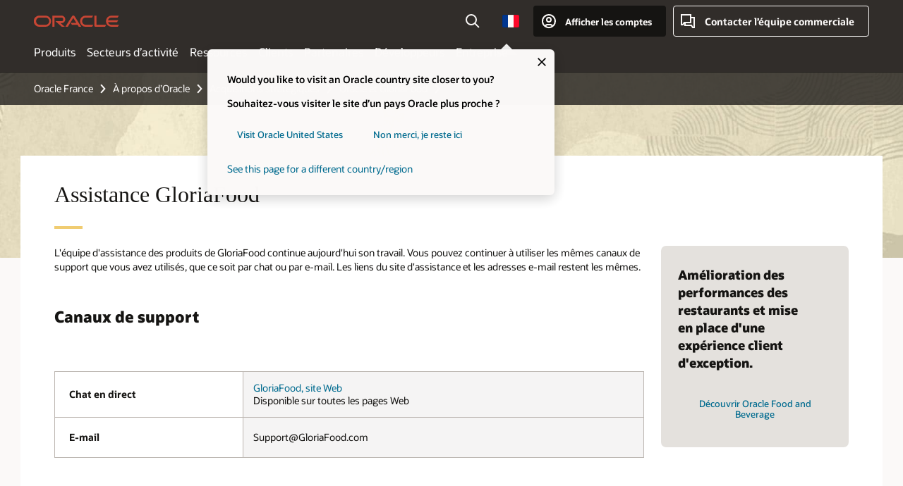

--- FILE ---
content_type: text/html; charset=UTF-8
request_url: https://www.oracle.com/fr/corporate/acquisitions/gloriafood/support/
body_size: 14288
content:
<!DOCTYPE html>
<html lang="fr-FR" class="no-js"><!-- start : Framework/Redwood2 -->
<!-- start : ocom/common/global/components/framework/head -->
<head>
<!-- start : ocom/common/global/components/head -->
<title>Support | Oracle et GloriaFood | Oracle France</title>
<meta name="Title" content="Support | Oracle et GloriaFood | Oracle France">
<meta name="Description" content="L'équipe d'assistance des produits de GloriaFood continue aujourd'hui son travail.">
<meta name="Keywords" content="Support, GloriaFood, acquisition">
<meta name="resgen" content="Yes">
<meta name="siteid" content="fr">
<meta name="countryid" content="FR">
<meta name="robots" content="index, follow">
<meta name="country" content="France">
<meta name="region" content="europe">
<meta name="Language" content="fr">
<meta name="Updated Date" content="2023-07-07T03:12:04Z">
<meta name="page_type" content="Corporate-Acquisitions">
<script type="text/javascript">
var pageData = pageData || {};
//page info
pageData.pageInfo = pageData.pageInfo || {};
pageData.pageInfo.language = "fr";
pageData.pageInfo.country = "France";
pageData.pageInfo.region = "europe";
pageData.pageInfo.pageTitle = "Support | Oracle et GloriaFood";
pageData.pageInfo.description = "L'équipe d'assistance des produits de GloriaFood continue aujourd'hui son travail.";
pageData.pageInfo.keywords = "Support, GloriaFood, acquisition";
pageData.pageInfo.siteId = "fr";
pageData.pageInfo.countryId = "FR";
pageData.pageInfo.updatedDate = "2023-07-07T03:12:04Z";
</script>
<!-- start : ocom/common/global/components/seo-taxonomy-meta-data-->
<script type="text/javascript">
var pageData = pageData || {};
//taxonmy
pageData.taxonomy = pageData.taxonomy || {};
pageData.taxonomy.productServices = [];
pageData.taxonomy.industry = [];
pageData.taxonomy.region = [];
pageData.taxonomy.contentType = [];
pageData.taxonomy.buyersJourney = [];
pageData.taxonomy.revenue = [];
pageData.taxonomy.title = [];
pageData.taxonomy.audience = [];
pageData.taxonomy.persona = [];
</script>
<!-- end : ocom/common/global/components/seo-taxonomy-meta-data-->
<!-- start : ocom/common/global/components/social-media-meta-tags --><!-- F13v0 -->
<meta property="og:title" content="Support | Oracle et GloriaFood"/>
<meta property="og:description" content="L'équipe d'assistance des produits de GloriaFood continue aujourd'hui son travail."/>
<meta property="og:image" content="https://www.oracle.com/a/ocom/img/oracle-social-share-fb.jpg"/>
<!-- /F13v0 -->
<!-- F13v1 -->
<meta name="twitter:card" content="summary">
<meta name="twitter:title" content="Support | Oracle et GloriaFood"/>
<meta name="twitter:description" content="L'équipe d'assistance des produits de GloriaFood continue aujourd'hui son travail."/>
<meta name="twitter:image" content="https://www.oracle.com/a/ocom/img/oracle-social-share-fb.jpg">
<!-- /F13v1 -->
<!-- end : ocom/common/global/components/social-media-meta-tags -->
<!-- start : ocom/common/global/components/seo-hreflang-meta-tags --><link rel="canonical" href="https://www.oracle.com/fr/corporate/acquisitions/gloriafood/support/" />
<link rel="alternate" hreflang="en-US" href="https://www.oracle.com/corporate/acquisitions/gloriafood/support/" />
<link rel="alternate" hreflang="pt-BR" href="https://www.oracle.com/br/corporate/acquisitions/gloriafood/support/" />
<link rel="alternate" hreflang="zh-CN" href="https://www.oracle.com/cn/corporate/acquisitions/gloriafood/support/" />
<link rel="alternate" hreflang="de-DE" href="https://www.oracle.com/de/corporate/acquisitions/gloriafood/support/" />
<link rel="alternate" hreflang="fr-FR" href="https://www.oracle.com/fr/corporate/acquisitions/gloriafood/support/" />
<link rel="alternate" hreflang="en-IN" href="https://www.oracle.com/in/corporate/acquisitions/gloriafood/support/" />
<link rel="alternate" hreflang="ja-JP" href="https://www.oracle.com/jp/corporate/acquisitions/gloriafood/support/" />
<link rel="alternate" hreflang="en-GB" href="https://www.oracle.com/uk/corporate/acquisitions/gloriafood/support/" />
<link rel="alternate" hreflang="en-AE" href="https://www.oracle.com/ae/corporate/acquisitions/gloriafood/support/" />
<link rel="alternate" hreflang="ar-AE" href="https://www.oracle.com/ae-ar/corporate/acquisitions/gloriafood/support/" />
<link rel="alternate" hreflang="es-AR" href="https://www.oracle.com/latam/corporate/acquisitions/gloriafood/support/"/>
<link rel="alternate" hreflang="en-AU" href="https://www.oracle.com/au/corporate/acquisitions/gloriafood/support/" />
<link rel="alternate" hreflang="en-CA" href="https://www.oracle.com/ca-en/corporate/acquisitions/gloriafood/support/" />
<link rel="alternate" hreflang="fr-CA" href="https://www.oracle.com/ca-fr/corporate/acquisitions/gloriafood/support/" />
<link rel="alternate" hreflang="de-CH" href="https://www.oracle.com/de/corporate/acquisitions/gloriafood/support/"/>
<link rel="alternate" hreflang="fr-CH" href="https://www.oracle.com/fr/corporate/acquisitions/gloriafood/support/"/>
<link rel="alternate" hreflang="es-CL" href="https://www.oracle.com/latam/corporate/acquisitions/gloriafood/support/"/>
<link rel="alternate" hreflang="es-CO" href="https://www.oracle.com/latam/corporate/acquisitions/gloriafood/support/"/>
<link rel="alternate" hreflang="es-ES" href="https://www.oracle.com/es/corporate/acquisitions/gloriafood/support/" />
<link rel="alternate" hreflang="en-HK" href="https://www.oracle.com/apac/corporate/acquisitions/gloriafood/support/"/>
<link rel="alternate" hreflang="it-IT" href="https://www.oracle.com/it/corporate/acquisitions/gloriafood/support/" />
<link rel="alternate" hreflang="ko-KR" href="https://www.oracle.com/kr/corporate/acquisitions/gloriafood/support/" />
<link rel="alternate" hreflang="es-MX" href="https://www.oracle.com/latam/corporate/acquisitions/gloriafood/support/"/>
<link rel="alternate" hreflang="nl-NL" href="https://www.oracle.com/nl/corporate/acquisitions/gloriafood/support/" />
<link rel="alternate" hreflang="en-SA" href="https://www.oracle.com/sa/corporate/acquisitions/gloriafood/support/" />
<link rel="alternate" hreflang="ar-SA" href="https://www.oracle.com/sa-ar/corporate/acquisitions/gloriafood/support/" />
<link rel="alternate" hreflang="en-SG" href="https://www.oracle.com/asean/corporate/acquisitions/gloriafood/support/"/>
<link rel="alternate" hreflang="zh-TW" href="https://www.oracle.com/tw/corporate/acquisitions/gloriafood/support/" />
<link rel="alternate" hreflang="cs-CZ" href="https://www.oracle.com/europe/corporate/acquisitions/gloriafood/support/"/>
<link rel="alternate" hreflang="en-ID" href="https://www.oracle.com/asean/corporate/acquisitions/gloriafood/support/"/>
<link rel="alternate" hreflang="en-IE" href="https://www.oracle.com/europe/corporate/acquisitions/gloriafood/support/"/>
<link rel="alternate" hreflang="en-IL" href="https://www.oracle.com/il-en/corporate/acquisitions/gloriafood/support/" />
<link rel="alternate" hreflang="en-MY" href="https://www.oracle.com/asean/corporate/acquisitions/gloriafood/support/"/>
<link rel="alternate" hreflang="es-PE" href="https://www.oracle.com/latam/corporate/acquisitions/gloriafood/support/"/>
<link rel="alternate" hreflang="en-PH" href="https://www.oracle.com/asean/corporate/acquisitions/gloriafood/support/"/>
<link rel="alternate" hreflang="pl-PL" href="https://www.oracle.com/pl/corporate/acquisitions/gloriafood/support/" />
<link rel="alternate" hreflang="pt-PT" href="https://www.oracle.com/europe/corporate/acquisitions/gloriafood/support/"/>
<link rel="alternate" hreflang="ro-RO" href="https://www.oracle.com/europe/corporate/acquisitions/gloriafood/support/"/>
<link rel="alternate" hreflang="sv-SE" href="https://www.oracle.com/se/corporate/acquisitions/gloriafood/support/" />
<link rel="alternate" hreflang="tr-TR" href="https://www.oracle.com/tr/corporate/acquisitions/gloriafood/support/" />
<link rel="alternate" hreflang="en-ZA" href="https://www.oracle.com/africa/corporate/acquisitions/gloriafood/support/"/>
<link rel="alternate" hreflang="de-AT" href="https://www.oracle.com/de/corporate/acquisitions/gloriafood/support/"/>
<link rel="alternate" hreflang="en-BA" href="https://www.oracle.com/europe/corporate/acquisitions/gloriafood/support/"/>
<link rel="alternate" hreflang="en-BD" href="https://www.oracle.com/apac/corporate/acquisitions/gloriafood/support/"/>
<link rel="alternate" hreflang="en-BE" href="https://www.oracle.com/europe/corporate/acquisitions/gloriafood/support/"/>
<link rel="alternate" hreflang="bg-BG" href="https://www.oracle.com/europe/corporate/acquisitions/gloriafood/support/"/>
<link rel="alternate" hreflang="en-BH" href="https://www.oracle.com/middleeast/corporate/acquisitions/gloriafood/support/"/>
<link rel="alternate" hreflang="ar-BH" href="https://www.oracle.com/middleeast-ar/corporate/acquisitions/gloriafood/support/"/>
<link rel="alternate" hreflang="en-BZ" href="https://www.oracle.com/bz/corporate/acquisitions/gloriafood/support/" />
<link rel="alternate" hreflang="es-CR" href="https://www.oracle.com/latam/corporate/acquisitions/gloriafood/support/"/>
<link rel="alternate" hreflang="en-CY" href="https://www.oracle.com/europe/corporate/acquisitions/gloriafood/support/"/>
<link rel="alternate" hreflang="da-DK" href="https://www.oracle.com/europe/corporate/acquisitions/gloriafood/support/"/>
<link rel="alternate" hreflang="fr-DZ" href="https://www.oracle.com/africa-fr/corporate/acquisitions/gloriafood/support/"/>
<link rel="alternate" hreflang="en-EE" href="https://www.oracle.com/europe/corporate/acquisitions/gloriafood/support/"/>
<link rel="alternate" hreflang="en-EG" href="https://www.oracle.com/middleeast/corporate/acquisitions/gloriafood/support/"/>
<link rel="alternate" hreflang="ar-EG" href="https://www.oracle.com/middleeast-ar/corporate/acquisitions/gloriafood/support/"/>
<link rel="alternate" hreflang="fi-FI" href="https://www.oracle.com/europe/corporate/acquisitions/gloriafood/support/"/>
<link rel="alternate" hreflang="en-GH" href="https://www.oracle.com/africa/corporate/acquisitions/gloriafood/support/"/>
<link rel="alternate" hreflang="el-GR" href="https://www.oracle.com/europe/corporate/acquisitions/gloriafood/support/"/>
<link rel="alternate" hreflang="hr-HR" href="https://www.oracle.com/europe/corporate/acquisitions/gloriafood/support/"/>
<link rel="alternate" hreflang="hu-HU" href="https://www.oracle.com/europe/corporate/acquisitions/gloriafood/support/"/>
<link rel="alternate" hreflang="en-JO" href="https://www.oracle.com/middleeast/corporate/acquisitions/gloriafood/support/"/>
<link rel="alternate" hreflang="ar-JO" href="https://www.oracle.com/middleeast-ar/corporate/acquisitions/gloriafood/support/"/>
<link rel="alternate" hreflang="en-KE" href="https://www.oracle.com/africa/corporate/acquisitions/gloriafood/support/"/>
<link rel="alternate" hreflang="en-KW" href="https://www.oracle.com/middleeast/corporate/acquisitions/gloriafood/support/"/>
<link rel="alternate" hreflang="ar-KW" href="https://www.oracle.com/middleeast-ar/corporate/acquisitions/gloriafood/support/"/>
<link rel="alternate" hreflang="en-LK" href="https://www.oracle.com/apac/corporate/acquisitions/gloriafood/support/"/>
<link rel="alternate" hreflang="en-LU" href="https://www.oracle.com/europe/corporate/acquisitions/gloriafood/support/"/>
<link rel="alternate" hreflang="lv-LV" href="https://www.oracle.com/europe/corporate/acquisitions/gloriafood/support/"/>
<link rel="alternate" hreflang="fr-MA" href="https://www.oracle.com/africa-fr/corporate/acquisitions/gloriafood/support/"/>
<link rel="alternate" hreflang="en-NG" href="https://www.oracle.com/africa/corporate/acquisitions/gloriafood/support/"/>
<link rel="alternate" hreflang="no-NO" href="https://www.oracle.com/europe/corporate/acquisitions/gloriafood/support/"/>
<link rel="alternate" hreflang="en-NZ" href="https://www.oracle.com/nz/corporate/acquisitions/gloriafood/support/" />
<link rel="alternate" hreflang="en-QA" href="https://www.oracle.com/middleeast/corporate/acquisitions/gloriafood/support/"/>
<link rel="alternate" hreflang="ar-QA" href="https://www.oracle.com/middleeast-ar/corporate/acquisitions/gloriafood/support/"/>
<link rel="alternate" hreflang="sr-RS" href="https://www.oracle.com/europe/corporate/acquisitions/gloriafood/support/"/>
<link rel="alternate" hreflang="sl-SI" href="https://www.oracle.com/europe/corporate/acquisitions/gloriafood/support/"/>
<link rel="alternate" hreflang="sk-SK" href="https://www.oracle.com/europe/corporate/acquisitions/gloriafood/support/"/>
<link rel="alternate" hreflang="fr-SN" href="https://www.oracle.com/africa-fr/corporate/acquisitions/gloriafood/support/"/>
<link rel="alternate" hreflang="en-TH" href="https://www.oracle.com/asean/corporate/acquisitions/gloriafood/support/"/>
<link rel="alternate" hreflang="uk-UA" href="https://www.oracle.com/ua/corporate/acquisitions/gloriafood/support/" />
<link rel="alternate" hreflang="es-UY" href="https://www.oracle.com/latam/corporate/acquisitions/gloriafood/support/"/>
<link rel="alternate" hreflang="en-VN" href="https://www.oracle.com/asean/corporate/acquisitions/gloriafood/support/"/>
<link rel="alternate" hreflang="lt-LT" href="https://www.oracle.com/lt/corporate/acquisitions/gloriafood/support/" />
<meta name="altpages" content="br,cn,de,fr,in,jp,uk,ae,ae-ar,ar,au,ca-en,ca-fr,ch-de,ch-fr,cl,co,es,hk,it,kr,mx,nl,sa,sa-ar,sg,tw,cz,id,ie,il-en,my,pe,ph,pl,pt,ro,se,tr,za,at,ba,bd,be,bg,bh,bh-ar,bz,cr,cy,dk,dz,ee,eg,eg-ar,fi,gh,gr,hr,hu,jo,jo-ar,ke,kw,kw-ar,lk,lu,lv,ma,ng,no,nz,qa,qa-ar,rs,si,sk,sn,th,ua,uy,vn,lt">
<script type="text/javascript">
var pageData = pageData || {};
//page info
pageData.pageInfo = pageData.pageInfo || {};
pageData.pageInfo.altPages = "br,cn,de,fr,in,jp,uk,ae,ae-ar,ar,au,ca-en,ca-fr,ch-de,ch-fr,cl,co,es,hk,it,kr,mx,nl,sa,sa-ar,sg,tw,cz,id,ie,il-en,my,pe,ph,pl,pt,ro,se,tr,za,at,ba,bd,be,bg,bh,bh-ar,bz,cr,cy,dk,dz,ee,eg,eg-ar,fi,gh,gr,hr,hu,jo,jo-ar,ke,kw,kw-ar,lk,lu,lv,ma,ng,no,nz,qa,qa-ar,rs,si,sk,sn,th,ua,uy,vn,lt";
</script>
<!-- end : ocom/common/global/components/seo-hreflang-meta-tags -->
<!-- end : ocom/common/global/components/head -->
<meta name="viewport" content="width=device-width, initial-scale=1">
<meta http-equiv="Content-Type" content="text/html; charset=utf-8">
<!-- start : ocom/common/global/components/framework/layoutAssetHeadInfo -->
<!-- Container/Display Start -->
<!-- BEGIN: oWidget_C/_Raw-Text/Display -->
<link rel="dns-prefetch" href="https://dc.oracleinfinity.io" crossOrigin="anonymous" />
<link rel="dns-prefetch" href="https://oracle.112.2o7.net" crossOrigin="anonymous" />
<link rel="dns-prefetch" href="https://s.go-mpulse.net" crossOrigin="anonymous" />
<link rel="dns-prefetch" href="https://c.go-mpulse.net" crossOrigin="anonymous" />
<link rel="preconnect" href="https://tms.oracle.com/" crossOrigin="anonymous" />
<link rel="preconnect" href="https://tags.tiqcdn.com/" crossOrigin="anonymous" />
<link rel="preconnect" href="https://consent.trustarc.com" crossOrigin="anonymous" />
<link rel="preconnect" href="https://d.oracleinfinity.io" crossOrigin="anonymous" />
<link rel="preload" href="https://www.oracle.com/asset/web/fonts/oraclesansvf.woff2" as="font" crossOrigin="anonymous" type="font/woff2" />
<link rel="preload" href="https://www.oracle.com/asset/web/fonts/redwoodicons.woff2" as="font" crossorigin="anonymous" type="font/woff2">
<!-- END: oWidget_C/_Raw-Text/Display -->
<!-- Container/Display end -->
<!-- Container/Display Start -->
<!-- BEGIN: oWidget_C/_Raw-Text/Display -->
<!-- BEGIN CSS/JS -->
<style>
body{margin:0}
.f20w1 > section{opacity:0;filter:opacity(0%)}
.f20w1 > div{opacity:0;filter:opacity(0%)}
.f20w1 > nav{opacity:0;filter:opacity(0%)}
</style>
<script>
!function(){
var d=document.documentElement;d.className=d.className.replace(/no-js/,'js');
if(document.location.href.indexOf('betamode=') > -1) document.write('<script src="/asset/web/js/ocom-betamode.js"><\/script>');
}();
</script>
<link data-wscss href="/asset/web/css/redwood-base.css" rel="preload" as="style" onload="this.rel='stylesheet';" onerror="this.rel='stylesheet'">
<link data-wscss href="/asset/web/css/redwood-styles.css" rel="preload" as="style" onload="this.rel='stylesheet';" onerror="this.rel='stylesheet'">
<noscript>
<link href="/asset/web/css/redwood-base.css" rel="stylesheet">
<link href="/asset/web/css/redwood-styles.css" rel="stylesheet">
</noscript>
<link data-wsjs data-reqjq href="/asset/web/js/redwood-base.js" rel="preload" as="script">
<link data-wsjs data-reqjq href="/asset/web/js/redwood-lib.js" rel="preload" as="script">
<script data-wsjs src="/asset/web/js/jquery-min.js" async onload="$('head link[data-reqjq][rel=preload]').each(function(){var a = document.createElement('script');a.async=false;a.src=$(this).attr('href');this.parentNode.insertBefore(a, this);});$(function(){$('script[data-reqjq][data-src]').each(function(){this.async=true;this.src=$(this).data('src');});});"></script>
<!-- END CSS/JS -->
<!-- END: oWidget_C/_Raw-Text/Display -->
<!-- Container/Display end -->
<!-- Container/Display Start -->
<!-- BEGIN: oWidget_C/_Raw-Text/Display -->
<!-- www-us HeadAdminContainer -->
<link rel="icon" href="https://www.oracle.com/asset/web/favicons/favicon-32.png" sizes="32x32">
<link rel="icon" href="https://www.oracle.com/asset/web/favicons/favicon-128.png" sizes="128x128">
<link rel="icon" href="https://www.oracle.com/asset/web/favicons/favicon-192.png" sizes="192x192">
<link rel="apple-touch-icon" href="https://www.oracle.com/asset/web/favicons/favicon-120.png" sizes="120x120">
<link rel="apple-touch-icon" href="https://www.oracle.com/asset/web/favicons/favicon-152.png" sizes="152x152">
<link rel="apple-touch-icon" href="https://www.oracle.com/asset/web/favicons/favicon-180.png" sizes="180x180">
<meta name="msapplication-TileColor" content="#fcfbfa"/>
<meta name="msapplication-square70x70logo" content="favicon-128.png"/>
<meta name="msapplication-square150x150logo" content="favicon-270.png"/>
<meta name="msapplication-TileImage" content="favicon-270.png"/>
<meta name="msapplication-config" content="none"/>
<meta name="referrer" content="no-referrer-when-downgrade"/>
<style>
#oReactiveChatContainer1 { display:none;}
</style>
<!--Tealium embed code Start -->
<script src="https://tms.oracle.com/main/prod/utag.sync.js"></script>
<!-- Loading script asynchronously -->
<script type="text/javascript">
(function(a,b,c,d){
if(location.href.indexOf("tealium=dev") == -1) {
a='https://tms.oracle.com/main/prod/utag.js';
} else {
a='https://tms.oracle.com/main/dev/utag.js';
}
b=document;c='script';d=b.createElement(c);d.src=a;d.type='text/java'+c;d.async=true;
a=b.getElementsByTagName(c)[0];a.parentNode.insertBefore(d,a);
})();
</script>
<!--Tealium embed code End-->
<!-- END: oWidget_C/_Raw-Text/Display -->
<!-- Container/Display end -->
<!-- end : ocom/common/global/components/framework/layoutAssetHeadInfo -->

<script>(window.BOOMR_mq=window.BOOMR_mq||[]).push(["addVar",{"rua.upush":"false","rua.cpush":"false","rua.upre":"false","rua.cpre":"true","rua.uprl":"false","rua.cprl":"false","rua.cprf":"false","rua.trans":"SJ-2d289cde-a678-4459-9145-117668120d8c","rua.cook":"false","rua.ims":"false","rua.ufprl":"false","rua.cfprl":"true","rua.isuxp":"false","rua.texp":"norulematch","rua.ceh":"false","rua.ueh":"false","rua.ieh.st":"0"}]);</script>
                              <script>!function(e){var n="https://s.go-mpulse.net/boomerang/";if("False"=="True")e.BOOMR_config=e.BOOMR_config||{},e.BOOMR_config.PageParams=e.BOOMR_config.PageParams||{},e.BOOMR_config.PageParams.pci=!0,n="https://s2.go-mpulse.net/boomerang/";if(window.BOOMR_API_key="DXNLE-YBWWY-AR74T-WMD99-77VRA",function(){function e(){if(!o){var e=document.createElement("script");e.id="boomr-scr-as",e.src=window.BOOMR.url,e.async=!0,i.parentNode.appendChild(e),o=!0}}function t(e){o=!0;var n,t,a,r,d=document,O=window;if(window.BOOMR.snippetMethod=e?"if":"i",t=function(e,n){var t=d.createElement("script");t.id=n||"boomr-if-as",t.src=window.BOOMR.url,BOOMR_lstart=(new Date).getTime(),e=e||d.body,e.appendChild(t)},!window.addEventListener&&window.attachEvent&&navigator.userAgent.match(/MSIE [67]\./))return window.BOOMR.snippetMethod="s",void t(i.parentNode,"boomr-async");a=document.createElement("IFRAME"),a.src="about:blank",a.title="",a.role="presentation",a.loading="eager",r=(a.frameElement||a).style,r.width=0,r.height=0,r.border=0,r.display="none",i.parentNode.appendChild(a);try{O=a.contentWindow,d=O.document.open()}catch(_){n=document.domain,a.src="javascript:var d=document.open();d.domain='"+n+"';void(0);",O=a.contentWindow,d=O.document.open()}if(n)d._boomrl=function(){this.domain=n,t()},d.write("<bo"+"dy onload='document._boomrl();'>");else if(O._boomrl=function(){t()},O.addEventListener)O.addEventListener("load",O._boomrl,!1);else if(O.attachEvent)O.attachEvent("onload",O._boomrl);d.close()}function a(e){window.BOOMR_onload=e&&e.timeStamp||(new Date).getTime()}if(!window.BOOMR||!window.BOOMR.version&&!window.BOOMR.snippetExecuted){window.BOOMR=window.BOOMR||{},window.BOOMR.snippetStart=(new Date).getTime(),window.BOOMR.snippetExecuted=!0,window.BOOMR.snippetVersion=12,window.BOOMR.url=n+"DXNLE-YBWWY-AR74T-WMD99-77VRA";var i=document.currentScript||document.getElementsByTagName("script")[0],o=!1,r=document.createElement("link");if(r.relList&&"function"==typeof r.relList.supports&&r.relList.supports("preload")&&"as"in r)window.BOOMR.snippetMethod="p",r.href=window.BOOMR.url,r.rel="preload",r.as="script",r.addEventListener("load",e),r.addEventListener("error",function(){t(!0)}),setTimeout(function(){if(!o)t(!0)},3e3),BOOMR_lstart=(new Date).getTime(),i.parentNode.appendChild(r);else t(!1);if(window.addEventListener)window.addEventListener("load",a,!1);else if(window.attachEvent)window.attachEvent("onload",a)}}(),"".length>0)if(e&&"performance"in e&&e.performance&&"function"==typeof e.performance.setResourceTimingBufferSize)e.performance.setResourceTimingBufferSize();!function(){if(BOOMR=e.BOOMR||{},BOOMR.plugins=BOOMR.plugins||{},!BOOMR.plugins.AK){var n="true"=="true"?1:0,t="",a="cj2mz6dio64ei2lxyddq-f-add9b0d47-clientnsv4-s.akamaihd.net",i="false"=="true"?2:1,o={"ak.v":"39","ak.cp":"82485","ak.ai":parseInt("604074",10),"ak.ol":"0","ak.cr":9,"ak.ipv":4,"ak.proto":"h2","ak.rid":"4917cd","ak.r":35417,"ak.a2":n,"ak.m":"dscx","ak.n":"essl","ak.bpcip":"18.116.204.0","ak.cport":52624,"ak.gh":"104.119.189.220","ak.quicv":"","ak.tlsv":"tls1.3","ak.0rtt":"","ak.0rtt.ed":"","ak.csrc":"-","ak.acc":"","ak.t":"1769455815","ak.ak":"hOBiQwZUYzCg5VSAfCLimQ==Tp2BxZFoes3bvEmAYO9BFwBPZX0F6jvjsKpb1zgZD10DyIZl+nU5H499mf/9V/IlQ7wqZPl0A6xvFQWpeh6HNjx0Oc8FS3Nn3r+nS0o2OsgNMA6KooUkNvOyhOxsVFvqfx8mKW/reVVobYP4AI2eyrsKrxXoI686AngUj7cyWMZ49KfcaTlIlMMnhbzFKxAZYdgS3vzwDrAUR0g1MCLt7JNG+j+qIEHYKs4D7TCBsk6RkKWK6w3vV9s3hIue7DZuAvwETaGkvRKyCXt3dY51sO9h+3WYxZTvFiFBvuwF3GlC9buf3A26W+egobZnkE0SQX+8hCb+sKYN/k9RNwU79etp3sp7f7kUUYtRef0T3Ymaz+QMRRJD5ylf7OyRxk7f11FzsSXr3MmkOlg3NLC1IS7L4RxMS4a2fJ/npucu0n4=","ak.pv":"517","ak.dpoabenc":"","ak.tf":i};if(""!==t)o["ak.ruds"]=t;var r={i:!1,av:function(n){var t="http.initiator";if(n&&(!n[t]||"spa_hard"===n[t]))o["ak.feo"]=void 0!==e.aFeoApplied?1:0,BOOMR.addVar(o)},rv:function(){var e=["ak.bpcip","ak.cport","ak.cr","ak.csrc","ak.gh","ak.ipv","ak.m","ak.n","ak.ol","ak.proto","ak.quicv","ak.tlsv","ak.0rtt","ak.0rtt.ed","ak.r","ak.acc","ak.t","ak.tf"];BOOMR.removeVar(e)}};BOOMR.plugins.AK={akVars:o,akDNSPreFetchDomain:a,init:function(){if(!r.i){var e=BOOMR.subscribe;e("before_beacon",r.av,null,null),e("onbeacon",r.rv,null,null),r.i=!0}return this},is_complete:function(){return!0}}}}()}(window);</script></head><!-- end : ocom/common/global/components/framework/head -->
<!-- start : ocom/common/global/components/redwood/layoutAssetStartBodyInfo -->
<body class="f20 f20v0 rwtheme-neutral">
<!-- Container/Display Start -->
<!-- BEGIN: oWidget_C/_Raw-Text/Display -->
<!-- www-us StartBodyAdminContainer -->
<!-- END: oWidget_C/_Raw-Text/Display -->
<!-- Container/Display end -->
<div class="f20w1">
<!-- Dispatcher:null -->
<!-- BEGIN: oWidget_C/_Raw-Text/Display -->
<!-- U30v3 -->
<style>
#u30{opacity:1 !important;filter:opacity(100%) !important;position:sticky;top:0}
.u30v3{background:#3a3632;height:50px;overflow:hidden;border-top:5px solid #3a3632;border-bottom:5px solid #3a3632}
#u30nav,#u30tools{visibility:hidden}
.u30v3 #u30logo {width:121px;height: 44px;display: inline-flex;justify-content: flex-start;}
#u30:not(.u30mobile) .u30-oicn-mobile,#u30.u30mobile .u30-oicn{display:none}
#u30logo svg{height:auto;align-self:center}
.u30brand{height:50px;display:flex;flex-direction:column;justify-content:center;align-items:flex-start;max-width:1344px;padding:0 48px;margin:0 auto}
.u30brandw1{display:flex;flex-direction:row;color:#fff;text-decoration:none;align-items:center}
@media (max-width:1024px){.u30brand{padding:0 24px}}
#u30skip2,#u30skip2content{transform:translateY(-100%);position:fixed}
.rtl #u30{direction:rtl}
</style>
<section id="u30" class="u30 u30v3 pause searchv2" data-trackas="header">
<div id="u30skip2" aria-expanded="false" tabindex="-1">
<ul>
<li><a id="u30acc" href="/fr/corporate/accessibility/">Cliquez pour afficher notre politique d’accessibilité</a></li>
<li><a id="u30skip2c" href="#maincontent">Aller au contenu</a></li>
</ul>
</div>
<div class="u30w1 cwidth" id="u30w1">
<div id="u30brand" class="u30brand">
<div class="u30brandw1">
<a id="u30btitle" href="/fr/index.html" data-lbl="logo" aria-label="Home">
<div id="u30logo">
<svg class="u30-oicn-mobile" xmlns="http://www.w3.org/2000/svg" width="32" height="21" viewBox="0 0 32 21"><path fill="#C74634" d="M9.9,20.1c-5.5,0-9.9-4.4-9.9-9.9c0-5.5,4.4-9.9,9.9-9.9h11.6c5.5,0,9.9,4.4,9.9,9.9c0,5.5-4.4,9.9-9.9,9.9H9.9 M21.2,16.6c3.6,0,6.4-2.9,6.4-6.4c0-3.6-2.9-6.4-6.4-6.4h-11c-3.6,0-6.4,2.9-6.4,6.4s2.9,6.4,6.4,6.4H21.2"/></svg>
<svg class="u30-oicn" xmlns="http://www.w3.org/2000/svg"  width="231" height="30" viewBox="0 0 231 30" preserveAspectRatio="xMinYMid"><path fill="#C74634" d="M99.61,19.52h15.24l-8.05-13L92,30H85.27l18-28.17a4.29,4.29,0,0,1,7-.05L128.32,30h-6.73l-3.17-5.25H103l-3.36-5.23m69.93,5.23V0.28h-5.72V27.16a2.76,2.76,0,0,0,.85,2,2.89,2.89,0,0,0,2.08.87h26l3.39-5.25H169.54M75,20.38A10,10,0,0,0,75,.28H50V30h5.71V5.54H74.65a4.81,4.81,0,0,1,0,9.62H58.54L75.6,30h8.29L72.43,20.38H75M14.88,30H32.15a14.86,14.86,0,0,0,0-29.71H14.88a14.86,14.86,0,1,0,0,29.71m16.88-5.23H15.26a9.62,9.62,0,0,1,0-19.23h16.5a9.62,9.62,0,1,1,0,19.23M140.25,30h17.63l3.34-5.23H140.64a9.62,9.62,0,1,1,0-19.23h16.75l3.38-5.25H140.25a14.86,14.86,0,1,0,0,29.71m69.87-5.23a9.62,9.62,0,0,1-9.26-7h24.42l3.36-5.24H200.86a9.61,9.61,0,0,1,9.26-7h16.76l3.35-5.25h-20.5a14.86,14.86,0,0,0,0,29.71h17.63l3.35-5.23h-20.6" transform="translate(-0.02 0)" /></svg>
</div>
</a>
</div>
</div>
<div id="u30nav" class="u30nav" data-closetxt="Fermer le menu" data-trackas="menu">
<nav id="u30navw1" aria-label="Principal">
<button data-lbl="products" data-navtarget="products" aria-controls="products" aria-expanded="false" class="u30navitem">Produits</button>
<button data-lbl="industries" data-navtarget="industries" aria-controls="industries" aria-expanded="false" class="u30navitem">Secteurs d’activité</button>
<button data-lbl="resources" data-navtarget="resources" aria-controls="resources" aria-expanded="false" class="u30navitem">Ressources</button>
<button data-lbl="customers" data-navtarget="customers" aria-controls="customers" aria-expanded="false" class="u30navitem">Clients</button>
<button data-lbl="partners" data-navtarget="partners" aria-controls="partners" aria-expanded="false" class="u30navitem">Partenaires</button>
<button data-lbl="developers" data-navtarget="developers" aria-controls="developers" aria-expanded="false" class="u30navitem">Développeurs</button>
<button data-lbl="company" data-navtarget="company" aria-controls="company" aria-expanded="false" class="u30navitem">Entreprise</button>
</nav>
</div>
<div id="u30tools" class="u30tools">
<div id="u30search">
<div id="u30searchw1">
<div id="u30searchw2">
<form name="u30searchForm" id="u30searchForm" data-contentpaths="/content/Web/Shared/Auto-Suggest Panel Event" method="get" action="https://search.oracle.com/fr/results">
<div class="u30s1">
<button id="u30closesearch" aria-label="Fermer la recherche" type="button">
<span>Fermer la recherche</span>
<svg width="9" height="14" viewBox="0 0 9 14" fill="none" xmlns="http://www.w3.org/2000/svg"><path d="M8 13L2 7L8 1" stroke="#161513" stroke-width="2"/></svg>
</button>
<span class="u30input">
<div class="u30inputw1">
<input id="u30input" name="q" value="" type="text" placeholder="Rechercher" autocomplete="off" aria-autocomplete="both" aria-label="Rechercher sur Oracle.com" role="combobox" aria-expanded="false" aria-haspopup="listbox" aria-controls="u30searchw3">
</div>
<input type="hidden" name="size" value="10">
<input type="hidden" name="page" value="1">
<input type="hidden" name="tab" value="all">
<span id="u30searchw3title" class="u30visually-hidden">Rechercher sur Oracle.com</span>
<div id="u30searchw3" data-pagestitle="LIENS SUGGÉRÉS" data-autosuggesttitle="RECHERCHES SUGGÉES" data-allresultstxt="Tous les résultats pour" data-allsearchpath="https://search.oracle.com/fr/results?q=u30searchterm&size=10&page=1&tab=all" role="listbox" aria-labelledby="u30searchw3title">
<ul id="u30quicklinks" class="autocomplete-items" role="group" aria-labelledby="u30quicklinks-title">
<li role="presentation" class="u30auto-title" id="u30quicklinks-title">LIENS RAPIDES</li>
<li role="option"><a href="/fr/cloud/" data-lbl="quick-links:oci">Oracle Cloud Infrastructure</a></li>
<li role="option"><a href="/fr/applications/" data-lbl="quick-links:applications">Oracle Fusion Cloud Applications</a></li>
<li role="option"><a href="/fr/database/technologies/" data-lbl="quick-links:database">Oracle Database</a></li>
<li role="option"><a href="/fr/java/technologies/downloads/" data-lbl="quick-links:download-java">Télécharger Java</a></li>
<li role="option"><a href="/fr/careers/" data-lbl="quick-links:careers">Carrières chez Oracle</a></li>
</ul>
</div>
<span class="u30submit">
<input class="u30searchbttn" type="submit" value="Envoyer la recherche">
</span>
<button id="u30clear" type="reset" aria-label="Clear Search">
<svg width="20" height="20" viewBox="0 0 20 20" aria-hidden="true" fill="none" xmlns="http://www.w3.org/2000/svg"><path d="M7 7L13 13M7 13L13 7M19 10C19 14.9706 14.9706 19 10 19C5.02944 19 1 14.9706 1 10C1 5.02944 5.02944 1 10 1C14.9706 1 19 5.02944 19 10Z" stroke="#161513" stroke-width="2"/></svg>
</button>
</span>
</div>
</form>
<div id="u30announce" data-alerttxt="Suggestions trouvées. Pour naviguer utiliser les flèches haut et bas" class="u30visually-hidden" aria-live="polite"></div>
</div>
</div>
<button class="u30searchBtn" id="u30searchBtn" type="button" aria-label="Ouvrir le champ de recherche" aria-expanded="false">
<span>Rechercher</span>
<svg xmlns="http://www.w3.org/2000/svg" viewBox="0 0 24 24" width="24" height="24"><path d="M15,15l6,6M17,10a7,7,0,1,1-7-7A7,7,0,0,1,17,10Z"/></svg>
</button>
</div>
<!-- ACS -->
<span id="ac-flag">
<a class="flag-focus" href="/fr/countries-list.html#countries" data-ajax="true" rel="lightbox" role="button">
<span class="sr-only">Country</span>
<img class="flag-image" src="" alt=""/>
<svg class="default-globe" alt="Country" width="20" height="20" viewBox="0 0 20 20" fill="none" xmlns="http://www.w3.org/2000/svg" xmlns:xlink="http://www.w3.org/1999/xlink">
<rect width="20" height="20" fill="url(#pattern0)"/>
<defs>
<pattern id="pattern0" patternContentUnits="objectBoundingBox" width="1" height="1">
<use xlink:href="#image0_1_1830" transform="translate(-0.166667 -0.166667) scale(0.0138889)"/>
</pattern>
<image alt="" id="image0_1_1830" width="96" height="96" xlink:href="[data-uri]"/>
</defs>
</svg>
</a>
</span>
<!-- ACS -->
<div id="u30-profile" class="u30-profile">
<button id="u30-flyout" data-lbl="sign-in-account" aria-expanded="false">
<svg xmlns="http://www.w3.org/2000/svg" viewBox="0 0 24 24" width="24" height="24"><path d="M17,19.51A3,3,0,0,0,14,17H10a3,3,0,0,0-3,2.51m9.92,0a9,9,0,1,0-9.92,0m9.92,0a9,9,0,0,1-9.92,0M15,10a3,3,0,1,1-3-3A3,3,0,0,1,15,10Z"/></svg>
<span class="acttxt">Afficher les comptes</span>
</button>
<div id="u30-profilew1">
<button id="u30actbck" aria-label="Fermer le compte contextuel"><span class="u30actbcktxt">Retour</span></button>
<div class="u30-profilew2">
<span class="u30acttitle">Compte Cloud</span>
<a href="/fr/cloud/sign-in.html" class="u30darkcta u30cloudbg" data-lbl="sign-in-to-cloud">Se connecter au Cloud</a>
<a href="/fr/cloud/free/" class="u30lightcta" data-lbl="try-free-cloud-trial">S’inscrire à Cloud Free Tier</a>
</div>
<span class="u30acttitle">Compte Oracle</span>
<ul class="u30l-out">
<li><a href="https://www.oracle.com/webapps/redirect/signon?nexturl=" data-lbl="profile:sign-in-account" class="u30darkcta">Connexion</a></li>
<li><a href="https://profile.oracle.com/myprofile/account/create-account.jspx" data-lbl="profile:create-account" class="u30lightcta">Créer un compte</a></li>
</ul>
<ul class="u30l-in">
<li><a href="/fr/corporate/contact/help.html" data-lbl="help">Aide</a></li>
<li><a href="javascript:sso_sign_out();" id="u30pfile-sout" data-lbl="signout">Déconnexion</a></li>
</ul>
</div>
</div>
<div class="u30-contact">
<a href="/fr/corporate/contact/" data-lbl="contact-us" title="Contacter l’équipe commerciale"><span>Contacter l’équipe commerciale</span></a>
</div>
<a href="/fr/global-menu-v2/" id="u30ham" role="button" aria-expanded="false" aria-haspopup="true" aria-controls="u30navw1">
<svg xmlns="http://www.w3.org/2000/svg" width="24" height="24" viewBox="0 0 24 24">
<title>Menu</title>
<path d="M16,4 L2,4" class="p1"></path>
<path d="M2,12 L22,12" class="p2"></path>
<path d="M2,20 L16,20" class="p3"></path>
<path d="M0,12 L24,12" class="p4"></path>
<path d="M0,12 L24,12" class="p5"></path>
</svg>
<span>Menu</span>
</a>
</div>
</div>
<script>
var u30min = [722,352,0,0];
var u30brsz = new ResizeObserver(u30 => {
document.getElementById("u30").classList.remove("u30mobile","u30tablet","u30notitle");
let u30b = document.getElementById("u30brand").offsetWidth,
u30t = document.getElementById("u30tools").offsetWidth ;
u30v = document.getElementById("u30navw1");
u30w = document.getElementById("u30w1").offsetWidth - 48;
if((u30b + u30t) > u30min[0]){
u30min[2] = ((u30b + u30t) > 974) ? u30b + u30t + 96 : u30b + u30t + 48;
}else{
u30min[2] = u30min[0];
}
u30min[3] = ((u30b + 112) > u30min[1]) ? u30min[3] = u30b + 112 : u30min[3] = u30min[1];
u30v.classList.add("u30navchk");
u30min[2] = (u30v.lastElementChild.getBoundingClientRect().right > u30min[2]) ? Math.ceil(u30v.lastElementChild.getBoundingClientRect().right) : u30min[2];
u30v.classList.remove("u30navchk");
if(u30w <= u30min[3]){
document.getElementById("u30").classList.add("u30notitle");
}
if(u30w <= u30min[2]){
document.getElementById("u30").classList.add("u30mobile");
}
});
var u30wrsz = new ResizeObserver(u30 => {
let u30n = document.getElementById("u30navw1").getBoundingClientRect().height,
u30h = u30[0].contentRect.height;
let u30c = document.getElementById("u30").classList,
u30w = document.getElementById("u30w1").offsetWidth - 48,
u30m = "u30mobile",
u30t = "u30tablet";
if(u30c.contains("navexpand") && u30c.contains(u30m) && u30w > u30min[2]){
if(!document.querySelector("button.u30navitem.active")){
document.getElementById("u30ham").click();
}
u30c.remove(u30m);
if(document.getElementById("u30").getBoundingClientRect().height > 80){
u30c.add(u30t);
}else{
u30c.remove(u30t);
}
}else if(u30w <= u30min[2]){
if(getComputedStyle(document.getElementById("u30tools")).visibility != "hidden"){
u30c.add(u30m);
u30c.remove(u30t);
}
}else if(u30n < 30 && u30h > 80){
u30c.add(u30t);
u30c.remove(u30m);
}else if(u30n > 30){
u30c.add(u30m);
u30c.remove(u30t);
}else if(u30n < 30 && u30h <= 80){
u30c.remove(u30m);
if(document.getElementById("u30").getBoundingClientRect().height > 80){
u30c.add(u30t);
}else{
u30c.remove(u30t);
}
}
});
u30brsz.observe(document.getElementById("u30btitle"));
u30wrsz.observe(document.getElementById("u30"));
</script>
</section>
<!-- /U30v3 -->
<!-- END: oWidget_C/_Raw-Text/Display -->
<!-- end : ocom/common/global/components/redwood/layoutAssetStartBodyInfo -->
<!-- ptbWidget = false -->
<!-- displayBreadcrumb = Yes -->
<!-- start : ocom/common/global/components/u03v6-breadcrumb -->
<!-- U03v6 -->
<nav class="u03 u03v6" data-trackas="breadcrumb" data-ocomid="u03">
<div class="cwidth">
<div class="u03w1">
<ul>
<li class="u03first"><a href="/fr/index.html">Oracle France</a></li>
<li><a href="/fr/corporate/">À propos d’Oracle</a></li>
<li><a href="/fr/corporate/acquisitions/">Acquisitions stratégiques</a></li>
<li><a href="/fr/corporate/acquisitions/gloriafood/">Oracle et GloriaFood</a></li>
</ul>
</div>
</div>
<script type="text/javascript">
var pageData = pageData || {};
//page info
pageData.pageInfo = pageData.pageInfo || {};
pageData.pageInfo.breadCrumbs = "Oracle France / À propos d’Oracle / Acquisitions stratégiques / Oracle et GloriaFood";
</script>
<script type="application/ld+json">
{
"@context": "https://schema.org",
"@type": "BreadcrumbList",
"itemListElement":
[
{ "@type": "ListItem", "position": 1, "name": "Oracle France", "item": "https://www.oracle.com/fr/index.html" },
{ "@type": "ListItem", "position": 2, "name": "À propos d’Oracle", "item": "https://www.oracle.com/fr/corporate/" },
{ "@type": "ListItem", "position": 3, "name": "Acquisitions stratégiques", "item": "https://www.oracle.com/fr/corporate/acquisitions/" },
{ "@type": "ListItem", "position": 4, "name": "Oracle et GloriaFood", "item": "https://www.oracle.com/fr/corporate/acquisitions/gloriafood/" }
]
}
</script>
</nav>
<!-- /U03v6 -->
<!-- end : ocom/common/global/components/u03v6-breadcrumb -->
<!-- start : ocom/common/global/components/compass/related-widgets -->
<!-- Dispatcher:null -->
<!-- BEGIN: oWidget_C/_Raw-Text/Display -->
<!-- RC23v3 -->
<section class="rc23 rc23v3 rw-neutral-10bg">
<div class="rc23w2"><div class="rc23w3 rw-theme-150bg" data-bgimg="/a/ocom/img/rc23-acquisitions-redwood2.jpg"></div></div>
<div class="rc23w1 rw-neutral-00bg">
<!-- RC25v1 -->
<section class="rc25 rc25v1 cpad" data-trackas="rc25" data-a11y="true">
<div class="rc25w1 cwidth">
<h1 class="rwaccent-5">Assistance GloriaFood</h1>
</div>
</section>
<!-- /RC25v1 -->
<!-- END: oWidget_C/_Raw-Text/Display -->
<!-- Dispatcher:null -->
<!-- BEGIN: oWidget_C/F22-Multi-Column-Page-Framework/V1-Display -->
<!-- F22v1 -->
<div class="f22 f22v1 cpad" data-trackas="f22" data-ocomid="f22">
<div class="f22w1 cwidth">
<div class="f22w2">
<!-- Left Column Widget - 1 -->
<!-- Dispatcher:null -->
<!-- BEGIN: oWidget_C/_Raw-Text/Display -->
<!-- RC24v1 -->
<section class="rc24 rc24v1 cpad">
<div class="rc24w1 cwidth">
<p>L'équipe d'assistance des produits de GloriaFood continue aujourd'hui son travail. Vous pouvez continuer à utiliser les mêmes canaux de support que vous avez utilisés, que ce soit par chat ou par e-mail. Les liens du site d'assistance et les adresses e-mail restent les mêmes.</p>
</div>
</section>
<!-- /RC24v1 -->
<!-- RC24v0 -->
<section class="rc24 rc24v0 cpad">
<div class="rc24w1 cwidth">
<h2 class="rw-ptitle">Canaux de support</h2>
<!-- CC02v1 -->
<section class="cc02 cc02v1 cpad" data-trackas="cc02" data-ocomid="cc02" data-a11y="true">
<div class="cc02w1 cwidth">
<div class="otable otable-sticky" data-ocomid="otable">
<div class="otable-w1">
<table class="otable-w2">
<tbody>
<tr>
<th class="otable-col-sticky">Chat en direct</th>
<td><a href="https://www.gloriafood.com/" target="_blank">GloriaFood, site Web</a><br /> Disponible sur toutes les pages Web
</td>
</tr>
<tr>
<th class="otable-col-sticky">E-mail</th>
<td>Support@GloriaFood.com</td>
</tr>
</tbody>
</table>
</div>
</div>
</div>
</section>
<!-- /CC02v1 -->
<p></p>
</div>
</section>
<!-- /RC24v0 -->
<!-- END: oWidget_C/_Raw-Text/Display -->
</div>
<div class="f22w2 f22sidebar">
<!-- Right Column Widget - 1 -->
<!-- Dispatcher:null -->
<!-- BEGIN: oWidget_C/_Raw-Text/Display -->
<!-- RC11v0 -->
<section class="rc11 rc11v0 rw-theme-40bg" data-trackas="rc11" data-ocomid="rc11">
<div class="rc11w1 cwidth">
<div class="rc11w2">
<p>Amélioration des performances des restaurants et mise en place d'une expérience client d'exception.</p>
<div class="obttns">
<div>
<a href="/fr/industries/food-beverage/">Découvrir Oracle Food and Beverage</a>
</div>
</div>
</div>
</div>
</section>
<!-- /RC11v0 -->
<!-- END: oWidget_C/_Raw-Text/Display -->
</div>
</div>
</div>
<!-- /F22v1 -->
<!-- END: oWidget_C/F22-Multi-Column-Page-Framework/V1-Display -->
<!-- Dispatcher:null -->
<!-- BEGIN: oWidget_C/_Raw-Text/Display -->
</div>
</section>
<!-- /RC23v3 -->
<!-- END: oWidget_C/_Raw-Text/Display -->
<!-- end : ocom/common/global/components/compass/related-widgets -->
<!-- start : ocom/common/global/components/framework/layoutAssetEndBodyInfo -->
<!-- Dispatcher:null -->
<!-- BEGIN: oWidget_C/_Raw-Text/Display -->
<!-- U10v6 -->
<footer id="u10" class="u10 u10v6" data-trackas="ffooter" type="redwood" data-ocomid="u10" data-a11y="true">
<nav class="u10w1" aria-label="Footer">
<div class="u10w2">
<div class="u10w3">
<div class="u10ttl" id="resourcesfor">Ressources pour</div>
<ul>
<li><a data-lbl="resources-for:career" href="/fr/careers/">Carrières</a></li>
<li><a data-lbl="resources-for:developers" href="/fr/developer/">Développeurs</a></li>
<li><a data-lbl="resources-for:investors" href="https://investor.oracle.com/home/default.aspx">Investisseurs</a></li>
<li><a data-lbl="resources-for:partners" href="/fr/partner/">Partenaires</a></li>
<li><a data-lbl="resources-for:researchers" href="/fr/research/">Chercheurs</a></li>
<li><a data-lbl="resources-for:students-educators" href="https://academy.oracle.com/en/oa-web-overview.html">Élèves et enseignants</a></li>
</ul>
</div>
</div>
<div class="u10w2">
<div class="u10w3">
<div class="u10ttl" id="whyoracle">Pourquoi choisir Oracle&nbsp;?</div>
<ul>
<li><a data-lbl="why-oracle:analyst-reports" href="/fr/corporate/analyst-reports/">Rapports d’analyse</a></li>
<li><a data-lbl="why-oracle:gartner-mq-erp-cloud" href="/fr/erp/what-is-erp/best-erp/">Meilleur ERP cloud</a></li>
<li><a data-lbl="why-oracle:cloud-economics" href="/fr/cloud/economics/">Économie du cloud</a></li>
<li><a data-lbl="why-oracle:corporate-responsibility" href="/fr/social-impact/">Impact social</a></li>
<li><a data-lbl="why-oracle:culture-inclusion" href="/fr/careers/culture-inclusion/">Culture et inclusion</a></li>
<li><a data-lbl="why-oracle:security-pracitices" href="/fr/corporate/security-practices/">Pratiques de sécurité</a></li>
</ul>
</div>
</div>
<div class="u10w2">
<div class="u10w3">
<div class="u10ttl" id="learn">Formation</div>
<ul>
<li><a data-lbl="learn:sovreign-cloud" href="/fr/cloud/sovereign-cloud/what-is-sovereign-cloud/">Qu'est-ce qu'un cloud souverain ?</a></li>
<li><a data-lbl="learn:zero-trust" href="/fr/security/what-is-zero-trust/">Qu’est-ce que la sécurité zero trust&nbsp;?</a></li>
<li><a data-lbl="learn:ai-finance" href="/fr/erp/financials/ai-finance/">Découvrez comment l'IA transforme la finance</a></li>
<li><a data-lbl="learn:vector-db" href="/fr/database/vector-database/">Qu'est-ce qu'une base de données vectorielle ?</a></li>
<li><a data-lbl="learn:multicloud" href="/fr/cloud/multicloud/what-is-multicloud/">Qu’est-ce que le multicloud ?</a></li>
<li><a data-lbl="learn:ai-agents" href="/fr/artificial-intelligence/ai-agents/">Que sont les agents d'IA ?</a></li>
</ul>
</div>
</div>
<div class="u10w2">
<div class="u10w3">
<div class="u10ttl" id="newsandevents">Actualités et événements</div>
<ul>
<li><a data-lbl="newsandevents:news" href="/fr/news/">Actualités</a></li>
<li><a data-lbl="newsandevents:oracle-ai-world" href="https://www.oracle.com/ai-world/">Oracle AI World</a></li>
<li><a data-lbl="newsandevents:oracle-health-summit" href="https://www.oracle.com/health/health-summit/">Oracle Health Summit</a></li>
<li><a data-lbl="newsandevents:javaone" href="/fr/javaone/">JavaOne</a></li>
<li><a data-lbl="newsandevents:events" href="/fr/events/">Événements</a></li>
<li><a href="/fr/corporate/presentation-gender-equality.html" data-lbl="whatsnew:fr-gender-equality">Index égalité hommes-femmes</a></li>
</ul>
</div>
</div>
<div class="u10w2">
<div class="u10w3">
<div class="u10ttl" id="contactus">Nous contacter</div>
<ul>
<li><a href="tel:+33157608309">Tél. +33 (0)1 57 60 83 09</a></li>
<li><a data-lbl="contact-us:how-can-we-help" href="/fr/corporate/contact/">Comment pouvons-nous vous aider&nbsp;?</a></li>
<li><a data-lbl="contact-us:subscribe-to-emails" href="https://go.oracle.com/subscribe/?l_code=fr&src1=OW:O:FO">S'abonner aux e-mails</a></li>
<li><a data-lbl="contact-us:integrity-helpline" href="https://secure.ethicspoint.com/domain/media/fr/gui/31053/index.html">Assistance téléphonique pour le respect de l'intégrité</a></li>
<li><a data-lbl="contact-us:accessibility" href="/fr/corporate/accessibility/">Accessibilité</a></li>
</ul>
</div>
</div>
<div class="u10w4"><hr /></div>
</nav>
<div class="u10w11">
<ul class="u10-cr">
<li class="u10mtool" id="u10cmenu"><a data-lbl="country-region" class="u10ticon u10regn" href="/fr/menu-content/universal.html#u10countrymenu">Pays/Région</a></li>
</ul>
<nav class="u10w5 u10w10" aria-label="Site info">
<ul class="u10-links">
<li><a data-lbl="copyright" href="/fr/legal/copyright/">&#169; 2026 Oracle</a></li>
<li><a data-lbl="terms-of-use-and-privacy" href="/fr/legal/privacy/">Conditions d'utilisation et confidentialité</a></li>
<li><div id="teconsent"></div></li>
<li><a data-lbl="ad-choices" href="/fr/legal/privacy/privacy-policy/#adchoices">Choix des publicités</a></li>
<li><a data-lbl="careers" href="/fr/careers/">Carrières</a></li>
</ul>
</nav>
<nav class="u10scl" aria-label="Social media links">
<ul class="scl-icons">
<li class="scl-facebook"><a data-lbl="scl-icon:facebook" href="https://www.facebook.com/Oracle/" rel="noreferrer" target="_blank" title="Oracle on Facebook"></a></li>
<li class="scl-twitter"><a data-lbl="scl-icon:twitter" href="https://twitter.com/Oracle_France" rel="noreferrer" target="_blank" title="Follow Oracle on X (formerly Twitter)"></a></li>
<li class="scl-linkedin"><a data-lbl="scl-icon:linkedin" href="https://www.linkedin.com/company/oracle/" rel="noreferrer" target="_blank" title="Oracle on LinkedIn"></a></li>
<li class="scl-youtube"><a data-lbl="scl-icon:you-tube" href="https://www.youtube.com/oracle/" rel="noreferrer" target="_blank" title="Watch Oracle on YouTube"></a></li>
</ul>
</nav>
</div>
</footer>
<!-- /U10v6 -->
<!-- END: oWidget_C/_Raw-Text/Display -->
</div>
<!-- Container/Display Start -->
<!-- BEGIN: oWidget_C/_Raw-Text/Display -->
<!-- Start - End Body Admin Container -->
<!-- Start SiteCatalyst code -->
<script type="text/javascript" data-reqjq data-src="/asset/web/analytics/ora_ocom.js"></script>
<!-- End SiteCatalyst code -->
<!-- End - End Body Admin Container -->
<!-- END: oWidget_C/_Raw-Text/Display -->
<!-- Container/Display end -->
<!-- end : ocom/common/global/components/framework/layoutAssetEndBodyInfo -->
</body>
<!-- end : Framework/Redwood2 -->
</html>



--- FILE ---
content_type: text/html; charset=UTF-8
request_url: https://www.oracle.com/fr/global-menu-v2/
body_size: 8502
content:
<!DOCTYPE html>
<html lang="en-FR" class="no-js"><!-- start : Compass/Generic -->
<head>
<!-- Start Compass/Head -->
<title>Global Navigation | Oracle France</title>
<meta name="Title" content="Global Navigation | Oracle France">
<meta name="Description" content="">
<meta name="Keywords" content="Global nav">
<meta http-equiv="Content-Type" content="text/html; charset=utf-8">
<meta name="viewport" content="width=device-width, initial-scale=1">
<meta name="siteid" content="fr">
<meta name="countryid" content="FR">
<meta name="robots" content="noindex, nofollow">
<meta name="country" content="France">
<meta name="Language" content="en">
<meta name="Updated Date" content="2021-09-10T16:57:07Z">
<script type="text/javascript">
var pageData = pageData || {};
//page info
pageData.pageInfo = pageData.pageInfo || {};
pageData.pageInfo.language = "en";
pageData.pageInfo.country = "France";
pageData.pageInfo.pageTitle = "Global Navigation";
pageData.pageInfo.description = "";
pageData.pageInfo.keywords = "Global nav";
pageData.pageInfo.siteId = "fr";
pageData.pageInfo.countryId = "FR";
pageData.pageInfo.updatedDate = "2021-09-10T16:57:07Z";
</script>
<!-- start : ocom/common/global/components/seo-taxonomy-meta-data-->
<script type="text/javascript">
var pageData = pageData || {};
//taxonmy
pageData.taxonomy = pageData.taxonomy || {};
pageData.taxonomy.productServices = [];
pageData.taxonomy.industry = [];
pageData.taxonomy.region = [];
pageData.taxonomy.contentType = [];
pageData.taxonomy.buyersJourney = [];
pageData.taxonomy.revenue = [];
pageData.taxonomy.title = [];
pageData.taxonomy.audience = [];
pageData.taxonomy.persona = [];
</script>
<!-- end : ocom/common/global/components/seo-taxonomy-meta-data-->
<!-- start : ocom/common/global/components/social-media-meta-tags -->
<!-- end : ocom/common/global/components/social-media-meta-tags -->
<!-- start : ocom/common/global/components/seo-hreflang-meta-tags --><link rel="canonical" href="https://www.oracle.com/fr/global-menu-v2/" />
<link rel="alternate" hreflang="en-US" href="https://www.oracle.com/global-menu-v2/" />
<link rel="alternate" hreflang="pt-BR" href="https://www.oracle.com/br/global-menu-v2/" />
<link rel="alternate" hreflang="zh-CN" href="https://www.oracle.com/cn/global-menu-v2/" />
<link rel="alternate" hreflang="de-DE" href="https://www.oracle.com/de/global-menu-v2/" />
<link rel="alternate" hreflang="fr-FR" href="https://www.oracle.com/fr/global-menu-v2/" />
<link rel="alternate" hreflang="en-IN" href="https://www.oracle.com/in/global-menu-v2/" />
<link rel="alternate" hreflang="ja-JP" href="https://www.oracle.com/jp/global-menu-v2/" />
<link rel="alternate" hreflang="en-GB" href="https://www.oracle.com/uk/global-menu-v2/" />
<link rel="alternate" hreflang="en-AE" href="https://www.oracle.com/ae/global-menu-v2/" />
<link rel="alternate" hreflang="ar-AE" href="https://www.oracle.com/ae-ar/global-menu-v2/" />
<link rel="alternate" hreflang="es-AR" href="https://www.oracle.com/latam/global-menu-v2/"/>
<link rel="alternate" hreflang="en-AU" href="https://www.oracle.com/au/global-menu-v2/" />
<link rel="alternate" hreflang="en-CA" href="https://www.oracle.com/ca-en/global-menu-v2/" />
<link rel="alternate" hreflang="fr-CA" href="https://www.oracle.com/ca-fr/global-menu-v2/" />
<link rel="alternate" hreflang="de-CH" href="https://www.oracle.com/de/global-menu-v2/"/>
<link rel="alternate" hreflang="fr-CH" href="https://www.oracle.com/fr/global-menu-v2/"/>
<link rel="alternate" hreflang="es-CL" href="https://www.oracle.com/latam/global-menu-v2/"/>
<link rel="alternate" hreflang="es-CO" href="https://www.oracle.com/latam/global-menu-v2/"/>
<link rel="alternate" hreflang="es-ES" href="https://www.oracle.com/es/global-menu-v2/" />
<link rel="alternate" hreflang="en-HK" href="https://www.oracle.com/apac/global-menu-v2/"/>
<link rel="alternate" hreflang="it-IT" href="https://www.oracle.com/it/global-menu-v2/" />
<link rel="alternate" hreflang="ko-KR" href="https://www.oracle.com/kr/global-menu-v2/" />
<link rel="alternate" hreflang="es-MX" href="https://www.oracle.com/latam/global-menu-v2/"/>
<link rel="alternate" hreflang="nl-NL" href="https://www.oracle.com/nl/global-menu-v2/" />
<link rel="alternate" hreflang="en-SA" href="https://www.oracle.com/sa/global-menu-v2/" />
<link rel="alternate" hreflang="ar-SA" href="https://www.oracle.com/sa-ar/global-menu-v2/" />
<link rel="alternate" hreflang="en-SG" href="https://www.oracle.com/asean/global-menu-v2/"/>
<link rel="alternate" hreflang="zh-TW" href="https://www.oracle.com/tw/global-menu-v2/" />
<link rel="alternate" hreflang="cs-CZ" href="https://www.oracle.com/europe/global-menu-v2/"/>
<link rel="alternate" hreflang="en-ID" href="https://www.oracle.com/asean/global-menu-v2/"/>
<link rel="alternate" hreflang="en-IE" href="https://www.oracle.com/europe/global-menu-v2/"/>
<link rel="alternate" hreflang="he-IL" href="https://www.oracle.com/il/global-menu-v2/" />
<link rel="alternate" hreflang="en-IL" href="https://www.oracle.com/il-en/global-menu-v2/" />
<link rel="alternate" hreflang="en-MY" href="https://www.oracle.com/asean/global-menu-v2/"/>
<link rel="alternate" hreflang="es-PE" href="https://www.oracle.com/latam/global-menu-v2/"/>
<link rel="alternate" hreflang="en-PH" href="https://www.oracle.com/asean/global-menu-v2/"/>
<link rel="alternate" hreflang="pl-PL" href="https://www.oracle.com/pl/global-menu-v2/" />
<link rel="alternate" hreflang="pt-PT" href="https://www.oracle.com/europe/global-menu-v2/"/>
<link rel="alternate" hreflang="ro-RO" href="https://www.oracle.com/europe/global-menu-v2/"/>
<link rel="alternate" hreflang="sv-SE" href="https://www.oracle.com/se/global-menu-v2/" />
<link rel="alternate" hreflang="tr-TR" href="https://www.oracle.com/tr/global-menu-v2/" />
<link rel="alternate" hreflang="en-ZA" href="https://www.oracle.com/africa/global-menu-v2/"/>
<link rel="alternate" hreflang="de-AT" href="https://www.oracle.com/de/global-menu-v2/"/>
<link rel="alternate" hreflang="en-BA" href="https://www.oracle.com/europe/global-menu-v2/"/>
<link rel="alternate" hreflang="en-BD" href="https://www.oracle.com/apac/global-menu-v2/"/>
<link rel="alternate" hreflang="en-BE" href="https://www.oracle.com/europe/global-menu-v2/"/>
<link rel="alternate" hreflang="bg-BG" href="https://www.oracle.com/europe/global-menu-v2/"/>
<link rel="alternate" hreflang="en-BH" href="https://www.oracle.com/middleeast/global-menu-v2/"/>
<link rel="alternate" hreflang="ar-BH" href="https://www.oracle.com/middleeast-ar/global-menu-v2/"/>
<link rel="alternate" hreflang="en-BZ" href="https://www.oracle.com/bz/global-menu-v2/" />
<link rel="alternate" hreflang="es-CR" href="https://www.oracle.com/latam/global-menu-v2/"/>
<link rel="alternate" hreflang="en-CY" href="https://www.oracle.com/europe/global-menu-v2/"/>
<link rel="alternate" hreflang="da-DK" href="https://www.oracle.com/europe/global-menu-v2/"/>
<link rel="alternate" hreflang="fr-DZ" href="https://www.oracle.com/africa-fr/global-menu-v2/"/>
<link rel="alternate" hreflang="en-EE" href="https://www.oracle.com/europe/global-menu-v2/"/>
<link rel="alternate" hreflang="en-EG" href="https://www.oracle.com/middleeast/global-menu-v2/"/>
<link rel="alternate" hreflang="ar-EG" href="https://www.oracle.com/middleeast-ar/global-menu-v2/"/>
<link rel="alternate" hreflang="fi-FI" href="https://www.oracle.com/europe/global-menu-v2/"/>
<link rel="alternate" hreflang="en-GH" href="https://www.oracle.com/africa/global-menu-v2/"/>
<link rel="alternate" hreflang="el-GR" href="https://www.oracle.com/europe/global-menu-v2/"/>
<link rel="alternate" hreflang="hr-HR" href="https://www.oracle.com/europe/global-menu-v2/"/>
<link rel="alternate" hreflang="hu-HU" href="https://www.oracle.com/europe/global-menu-v2/"/>
<link rel="alternate" hreflang="en-JO" href="https://www.oracle.com/middleeast/global-menu-v2/"/>
<link rel="alternate" hreflang="ar-JO" href="https://www.oracle.com/middleeast-ar/global-menu-v2/"/>
<link rel="alternate" hreflang="en-KE" href="https://www.oracle.com/africa/global-menu-v2/"/>
<link rel="alternate" hreflang="en-KW" href="https://www.oracle.com/middleeast/global-menu-v2/"/>
<link rel="alternate" hreflang="ar-KW" href="https://www.oracle.com/middleeast-ar/global-menu-v2/"/>
<link rel="alternate" hreflang="en-LK" href="https://www.oracle.com/apac/global-menu-v2/"/>
<link rel="alternate" hreflang="en-LU" href="https://www.oracle.com/europe/global-menu-v2/"/>
<link rel="alternate" hreflang="lv-LV" href="https://www.oracle.com/europe/global-menu-v2/"/>
<link rel="alternate" hreflang="fr-MA" href="https://www.oracle.com/africa-fr/global-menu-v2/"/>
<link rel="alternate" hreflang="en-NG" href="https://www.oracle.com/africa/global-menu-v2/"/>
<link rel="alternate" hreflang="no-NO" href="https://www.oracle.com/europe/global-menu-v2/"/>
<link rel="alternate" hreflang="en-NZ" href="https://www.oracle.com/nz/global-menu-v2/" />
<link rel="alternate" hreflang="en-QA" href="https://www.oracle.com/middleeast/global-menu-v2/"/>
<link rel="alternate" hreflang="ar-QA" href="https://www.oracle.com/middleeast-ar/global-menu-v2/"/>
<link rel="alternate" hreflang="sr-RS" href="https://www.oracle.com/europe/global-menu-v2/"/>
<link rel="alternate" hreflang="sl-SI" href="https://www.oracle.com/europe/global-menu-v2/"/>
<link rel="alternate" hreflang="sk-SK" href="https://www.oracle.com/europe/global-menu-v2/"/>
<link rel="alternate" hreflang="fr-SN" href="https://www.oracle.com/africa-fr/global-menu-v2/"/>
<link rel="alternate" hreflang="en-TH" href="https://www.oracle.com/asean/global-menu-v2/"/>
<link rel="alternate" hreflang="uk-UA" href="https://www.oracle.com/ua/global-menu-v2/" />
<link rel="alternate" hreflang="es-UY" href="https://www.oracle.com/latam/global-menu-v2/"/>
<link rel="alternate" hreflang="en-VN" href="https://www.oracle.com/asean/global-menu-v2/"/>
<link rel="alternate" hreflang="lt-LT" href="https://www.oracle.com/lt/global-menu-v2/" />
<meta name="altpages" content="br,cn,de,fr,in,jp,uk,ae,ae-ar,ar,au,ca-en,ca-fr,ch-de,ch-fr,cl,co,es,hk,it,kr,mx,nl,sa,sa-ar,sg,tw,cz,id,ie,il,il-en,my,pe,ph,pl,pt,ro,se,tr,za,at,ba,bd,be,bg,bh,bh-ar,bz,cr,cy,dk,dz,ee,eg,eg-ar,fi,gh,gr,hr,hu,jo,jo-ar,ke,kw,kw-ar,lk,lu,lv,ma,ng,no,nz,qa,qa-ar,rs,si,sk,sn,th,ua,uy,vn,lt">
<script type="text/javascript">
var pageData = pageData || {};
//page info
pageData.pageInfo = pageData.pageInfo || {};
pageData.pageInfo.altPages = "br,cn,de,fr,in,jp,uk,ae,ae-ar,ar,au,ca-en,ca-fr,ch-de,ch-fr,cl,co,es,hk,it,kr,mx,nl,sa,sa-ar,sg,tw,cz,id,ie,il,il-en,my,pe,ph,pl,pt,ro,se,tr,za,at,ba,bd,be,bg,bh,bh-ar,bz,cr,cy,dk,dz,ee,eg,eg-ar,fi,gh,gr,hr,hu,jo,jo-ar,ke,kw,kw-ar,lk,lu,lv,ma,ng,no,nz,qa,qa-ar,rs,si,sk,sn,th,ua,uy,vn,lt";
</script>
<!-- end : ocom/common/global/components/seo-hreflang-meta-tags -->
<!-- End Compass/Head -->

<script>(window.BOOMR_mq=window.BOOMR_mq||[]).push(["addVar",{"rua.upush":"false","rua.cpush":"false","rua.upre":"false","rua.cpre":"false","rua.uprl":"false","rua.cprl":"false","rua.cprf":"false","rua.trans":"","rua.cook":"false","rua.ims":"false","rua.ufprl":"false","rua.cfprl":"false","rua.isuxp":"false","rua.texp":"norulematch","rua.ceh":"false","rua.ueh":"false","rua.ieh.st":"0"}]);</script>
                              <script>!function(e){var n="https://s.go-mpulse.net/boomerang/";if("False"=="True")e.BOOMR_config=e.BOOMR_config||{},e.BOOMR_config.PageParams=e.BOOMR_config.PageParams||{},e.BOOMR_config.PageParams.pci=!0,n="https://s2.go-mpulse.net/boomerang/";if(window.BOOMR_API_key="DXNLE-YBWWY-AR74T-WMD99-77VRA",function(){function e(){if(!o){var e=document.createElement("script");e.id="boomr-scr-as",e.src=window.BOOMR.url,e.async=!0,i.parentNode.appendChild(e),o=!0}}function t(e){o=!0;var n,t,a,r,d=document,O=window;if(window.BOOMR.snippetMethod=e?"if":"i",t=function(e,n){var t=d.createElement("script");t.id=n||"boomr-if-as",t.src=window.BOOMR.url,BOOMR_lstart=(new Date).getTime(),e=e||d.body,e.appendChild(t)},!window.addEventListener&&window.attachEvent&&navigator.userAgent.match(/MSIE [67]\./))return window.BOOMR.snippetMethod="s",void t(i.parentNode,"boomr-async");a=document.createElement("IFRAME"),a.src="about:blank",a.title="",a.role="presentation",a.loading="eager",r=(a.frameElement||a).style,r.width=0,r.height=0,r.border=0,r.display="none",i.parentNode.appendChild(a);try{O=a.contentWindow,d=O.document.open()}catch(_){n=document.domain,a.src="javascript:var d=document.open();d.domain='"+n+"';void(0);",O=a.contentWindow,d=O.document.open()}if(n)d._boomrl=function(){this.domain=n,t()},d.write("<bo"+"dy onload='document._boomrl();'>");else if(O._boomrl=function(){t()},O.addEventListener)O.addEventListener("load",O._boomrl,!1);else if(O.attachEvent)O.attachEvent("onload",O._boomrl);d.close()}function a(e){window.BOOMR_onload=e&&e.timeStamp||(new Date).getTime()}if(!window.BOOMR||!window.BOOMR.version&&!window.BOOMR.snippetExecuted){window.BOOMR=window.BOOMR||{},window.BOOMR.snippetStart=(new Date).getTime(),window.BOOMR.snippetExecuted=!0,window.BOOMR.snippetVersion=12,window.BOOMR.url=n+"DXNLE-YBWWY-AR74T-WMD99-77VRA";var i=document.currentScript||document.getElementsByTagName("script")[0],o=!1,r=document.createElement("link");if(r.relList&&"function"==typeof r.relList.supports&&r.relList.supports("preload")&&"as"in r)window.BOOMR.snippetMethod="p",r.href=window.BOOMR.url,r.rel="preload",r.as="script",r.addEventListener("load",e),r.addEventListener("error",function(){t(!0)}),setTimeout(function(){if(!o)t(!0)},3e3),BOOMR_lstart=(new Date).getTime(),i.parentNode.appendChild(r);else t(!1);if(window.addEventListener)window.addEventListener("load",a,!1);else if(window.attachEvent)window.attachEvent("onload",a)}}(),"".length>0)if(e&&"performance"in e&&e.performance&&"function"==typeof e.performance.setResourceTimingBufferSize)e.performance.setResourceTimingBufferSize();!function(){if(BOOMR=e.BOOMR||{},BOOMR.plugins=BOOMR.plugins||{},!BOOMR.plugins.AK){var n=""=="true"?1:0,t="cookiepresent",a="cj2mz6dio64ei2lxydea-f-34752e179-clientnsv4-s.akamaihd.net",i="false"=="true"?2:1,o={"ak.v":"39","ak.cp":"82485","ak.ai":parseInt("604074",10),"ak.ol":"0","ak.cr":11,"ak.ipv":4,"ak.proto":"h2","ak.rid":"491f6f","ak.r":35417,"ak.a2":n,"ak.m":"dscx","ak.n":"essl","ak.bpcip":"18.116.204.0","ak.cport":52624,"ak.gh":"104.119.189.220","ak.quicv":"","ak.tlsv":"tls1.3","ak.0rtt":"","ak.0rtt.ed":"","ak.csrc":"-","ak.acc":"","ak.t":"1769455816","ak.ak":"hOBiQwZUYzCg5VSAfCLimQ==4rwjVZ6wIh0Vujp3HvqjJIa2hGJlSlu33Qbvk+JOfzHqhSPSagUfPTNTikKDRz29dK/s7yKkcGDe+YlzL9yUkuPyXO23GxHO2d4xcQrU6IWv8+5p8mv9uFJ++uTvcILIX+/hFBHVwsJe+fxmL2YlmAEJAs/yqO0aZfwmwuSPMy/ooSB1VF8aBbuGNGwI0ElPh81aBDPqHGCHTKpQT0DrSOuchKHwOg5wlVRL7DEDmmUNUt0iVuwCZ7wZNjlPcVVMiM/uv41iYpz6uCywzcy2D1vvujLw7OaY/seo+yoMt6ONAoK+A2ezgMFNfxqcXxaqWgWzg2TaTOarv4XM7nTIxTQzkicytV+RTIAhuZIjRVkSvtwEcRbWAQtctamFS4er60UXnzKu0cxbCFqM2DHDlFGS4XpOIzjf0+SO9n0gSUs=","ak.pv":"517","ak.dpoabenc":"","ak.tf":i};if(""!==t)o["ak.ruds"]=t;var r={i:!1,av:function(n){var t="http.initiator";if(n&&(!n[t]||"spa_hard"===n[t]))o["ak.feo"]=void 0!==e.aFeoApplied?1:0,BOOMR.addVar(o)},rv:function(){var e=["ak.bpcip","ak.cport","ak.cr","ak.csrc","ak.gh","ak.ipv","ak.m","ak.n","ak.ol","ak.proto","ak.quicv","ak.tlsv","ak.0rtt","ak.0rtt.ed","ak.r","ak.acc","ak.t","ak.tf"];BOOMR.removeVar(e)}};BOOMR.plugins.AK={akVars:o,akDNSPreFetchDomain:a,init:function(){if(!r.i){var e=BOOMR.subscribe;e("before_beacon",r.av,null,null),e("onbeacon",r.rv,null,null),r.i=!0}return this},is_complete:function(){return!0}}}}()}(window);</script></head>
<body class="f11 f11v0">
<div class="f11w1">
<!-- Dispatcher:null -->
<!-- BEGIN: oWidget_C/_Raw-Text/Display -->
<!-- U30v2 -->
<div class="u30v2 u30smap cpad">
<div class="cwidth">
<h1 class="rwaccent">Carte de site</h1>
<!-- U30v1 -->
<div class="navcontent">
<!-- END: oWidget_C/_Raw-Text/Display -->
<!-- Dispatcher:null -->
<!-- BEGIN: oWidget_C/_Raw-Text/Display -->
<!--Products-->
<div id="products-nav" data-navcontent="products" data-navtype="four-column-tworow-vertical">
<ul class="tworow">
<li>
<span class="u30t1">Oracle Cloud Infrastructure</span>
<button aria-controls="cloud-infrastructure" aria-expanded="false">Oracle Cloud Infrastructure</button>
<ul class="fourclm divider" id="cloud-infrastructure">
<li><a href="/fr/cloud/" data-lbl="products:oci/overview" target="_top">Présentation d'OCI</a></li>
<li><a href="/fr/artificial-intelligence/" data-lbl="products:oci/ai-ml" target="_top">IA et machine learning</a></li>
<li><a href="/fr/ai-data-platform/" data-lbl="products:oci/ai-data-platform">AI Data Platform</a></li>
<li><a href="/fr/analytics/" data-lbl="products:oci/analytics" target="_top">Analytics</a></li>
<li><a href="/fr/cloud/cost-management-and-governance/" data-lbl="products:oci/billing-cost-mgmt" target="_top">Facturation et gestion des coûts</a></li>
<li><a href="/fr/cloud/compute/" data-lbl="products:oci/compute" target="_top">Calcul</a></li>
<li><a href="/fr/database/" data-lbl="products:oci/db-services" target="_top">Services de bases de données</a></li>
<li><a href="/fr/application-development/" data-lbl="products:oci/dev-services" target="_top">Services pour les développeurs</a></li>
<li><a href="/fr/cloud/distributed-cloud/" data-lbl="products:oci/dist-cloud-multicloud" target="_top">Cloud distribué et multicloud</a></li>
<li><a href="/fr/cloud/cost-management-and-governance/" data-lbl="products:oci/gov-admin" target="_top">Gouvernance et administration</a></li>
<li><a href="/fr/security/cloud-security/" data-lbl="products:oci/id-security" target="_top">Identité et sécurité</a></li>
<li><a href="/fr/integration/" data-lbl="products:oci/integration" target="_top">Intégration</a></li>
<li><a href="/fr/cloud/compute/virtual-machines/migration/" data-lbl="products:oci/migration-drs" target="_top">Services de migration et de reprise après sinistre</a></li>
<li><a href="/fr/cloud/networking/" data-lbl="products:oci/networking-connect" target="_top">Mise en réseau et connectivité</a></li>
<li><a href="/fr/manageability/" data-lbl="products:oci/observ-mgmt" target="_top">Observabilité et gestion</a></li>
<li><a href="/fr/cloud/storage/" data-lbl="products:oci/storage" target="_top">Stockage</a></li>
</ul>
</li>
<li>
<span class="u30t1">Oracle Cloud Applications</span>
<button aria-controls="cloud-applications" aria-expanded="false">Oracle Cloud Applications</button>
<ul class="fourclm divider" id="cloud-applications">
<li><a href="/fr/applications/" data-lbl="products:applications/apps-overview" target="_top">Présentation d'applications</a></li>
<li><a href="/fr/erp/" data-lbl="products:applications/erp" target="_top">Enterprise Resource Planning (ERP)</a>
<ul class="subul">
<li><a href="/fr/erp/financials/" data-lbl="products:applications/erp-financials" target="_top">Gestion financière</a></li>
<li><a href="/fr/erp/procurement/" data-lbl="products:applications/erp-procurement" target="_top">Achats</a></li>
<li><a href="/fr/erp/project-portfolio-management-cloud/" data-lbl="products:applications/erp-project-mgmt" target="_top">Gestion de projets</a></li>
<li><a href="/fr/erp/risk-management/" data-lbl="products:applications/erp-risk-mgmt" target="_top">Gestion des risques et conformité</a></li>
<li><a href="/fr/performance-management/" data-lbl="products:applications/erp-epm" target="_top">Enterprise Performance Management (EPM)</a></li>
</ul>
</li>
<li><a href="/fr/scm/" data-lbl="products:applications/scm" target="_top">Supply Chain &amp; Manufacturing (SCM)</a>
<ul class="subul">
<li><a href="/fr/scm/supply-chain-planning/" data-lbl="products:applications/scm-supply-chain-planning" target="_top">Planification de la supply chain</a></li>
<li><a href="/fr/scm/inventory-management/" data-lbl="products:applications/scm-inventory-mgmt" target="_top">Gestion des stocks</a></li>
<li><a href="/fr/scm/manufacturing/" data-lbl="products:applications/scm-manufacturing" target="_top">Production</a></li>
<li><a href="/fr/scm/maintenance/" data-lbl="products:applications/scm-maintenance" target="_top">Maintenance</a></li>
<li><a href="/fr/scm/product-lifecycle-management/" data-lbl="products:applications/scm-product-lifecycle-mgmt" target="_top">Gestion du cycle de vie des produits</a></li>
<li><a href="/fr/scm/" data-lbl="products:applications/scm-more" target="_top">Plus d'applications SCM</a></li>
</ul>
</li>
<li><a href="/fr/human-capital-management/" data-lbl="products:applications/hcm" target="_top">Human Capital Management (HCM)</a>
<ul class="subul">
<li><a href="/fr/human-capital-management/hr/" data-lbl="products:applications/hcm-hr" target="_top">Ressources humaines</a></li>
<li><a href="/fr/human-capital-management/talent-management/" data-lbl="products:applications/hcm-talent-mgmt" target="_top">Gestion des talents</a></li>
<li><a href="/fr/human-capital-management/workforce-management/" data-lbl="products:applications/hcm-workforce-mgmt" target="_top">Gestion des collaborateurs</a></li>
<li><a href="/fr/human-capital-management/payroll/" data-lbl="products:applications/hcm-payroll" target="_top">Paie</a></li>
</ul>
</li>
<li><a href="/fr/fusion-ai-data-platform/" data-lbl="products:applications/fusion-ai-dp" target="_top">Plate-forme de données Fusion AI</a></li>
<li><a href="https://www.netsuite.com/portal/home.shtml" data-lbl="products:applications/netsuite" target="_top">NetSuite</a></li>
<li><a href="/fr/cx/" class="single-column" data-lbl="products:applications/cx" target="_top">Customer Experience (CX)</a>
<ul class="subul">
<li><a href="/fr/cx/marketing/" data-lbl="products:applications/cx-marketing" target="_top">Marketing</a></li>
<li><a href="/fr/cx/sales/" data-lbl="products:applications/cx-sales" target="_top">Ventes</a></li>
<li><a href="/fr/cx/service/" data-lbl="products:applications/cx-service" target="_top">Service</a></li>
</ul>
</li>
<li><a href="https://cloudmarketplace.oracle.com/marketplace/en_US/homePage.jspx" class="single-column" data-lbl="products:marketplace/partner" target="_top">Oracle Marketplace</a></li>
</ul>
</li>
<li>
<span class="u30t1">Hardwares et softwares</span>
<button aria-controls="hardware-software" aria-expanded="false">Matériel et logiciel</button>
<ul class="fourclm" id="hardware-software">
<li><a href="/fr/java/" data-lbl="products:hardware-software/java" target="_top">Java</a></li>
<li><a href="/fr/database/" data-lbl="products:hardware-software/ai-database" target="_top">Oracle AI Database</a></li>
<li><a href="/fr/mysql/enterprise/" data-lbl="products:hardware-software/mysql" target="_top">MySQL</a></li>
<li><a href="/fr/linux/" data-lbl="products:hardware-software/linux" target="_top">Linux</a></li>
<li><a href="/fr/database/nosql/" data-lbl="products:hardware-software/nosql" target="_top">NoSQL</a></li>
<li><a href="/fr/applications/on-premise-products/#on-premises" data-lbl="products:hardware-software/on-prem-apps" target="_top">Applications sur site</a></li>
<li><a href="/fr/products/software.html" data-lbl="products:hardware-software/all-software" target="_top">Tous les logiciels</a></li>
<li><a href="/fr/it-infrastructure/" data-lbl="products:hardware-software/servers-storage" target="_top">Serveurs et stockage</a></li>
<li><a href="/fr/engineered-systems/exadata/" data-lbl="products:hardware-software/exadata" target="_top">Exadata</a></li>
</ul>
</li>
</ul>
</div>
<!-- /Products -->
<!-- END: oWidget_C/_Raw-Text/Display -->
<!-- Dispatcher:null -->
<!-- BEGIN: oWidget_C/_Raw-Text/Display -->
<!--Industries-->
<div id="industries-nav" data-navcontent="industries" data-navtype="four-column-tworow-vertical">
<ul class="tworow">
<li>
<span class="u30t1">Solutions sectorielles et ressources</span>
<button aria-controls="industry-solutions-resources" aria-expanded="false">Solutions sectorielles et ressources</button>
<ul class="twoclm align-fourclm divider" id="industry-solutions-resources">
<li><a href="/fr/industries/innovation-lab/" data-lbl="industries:solutions-resources/industry-lab" target="_top">Oracle Industry Lab</a></li>
<li><a href="https://community.oracle.com/customerconnect/" data-lbl="industries:solutions-resources/join-community" target="_top">Rejoindre la communauté</a></li>
<li><a href="https://docs.oracle.com/en/industries/index.html" data-lbl="industries:solutions-resources/product-documentation" target="_top">Documentation produits</a></li>
</ul>
</li>
<li>
<span class="u30t1">Secteurs d’activité</span>
<button aria-controls="industries" aria-expanded="false">Secteurs</button>
<ul class="fourclm align-fourclm" id="industries">
<li><a href="/fr/industries/" data-lbl="industries:all-industries" target="_top">Tous les secteurs</a></li>
<li><a href="/fr/automotive/" data-lbl="industries:automotive" target="_top">Secteur automobile</a></li>
<li><a href="/fr/communications/" data-lbl="industries:communications" target="_top">Communication</a></li>
<li><a href="/fr/construction-engineering/" data-lbl="industries:construction-and-engineering" target="_top">Construction et ingénierie</a></li>
<li><a href="/fr/consumer-packaged-goods/" data-lbl="industries:consumer-packaged-goods" target="_top">Biens de consommation emballés</a></li>
<li><a href="/fr/government/education/" data-lbl="industries:education" target="_top">Formations</a></li>
<li><a href="/fr/utilities/" data-lbl="industries:utilities" target="_top">Services publics</a></li>
<li><a href="/fr/financial-services/" data-lbl="industries:financial-services" target="_top">Services financiers</a></li>
<li><a href="/fr/food-beverage/" data-lbl="industries:food-and-beverage" target="_top">Restauration</a></li>
<li><a href="/fr/government/" data-lbl="industries:government" target="_top">Pouvoirs publics</a></li>
<li><a href="/fr/health/" data-lbl="industries:healthcare" target="_top">Santé</a></li>
<li><a href="/fr/high-tech/" data-lbl="industries:high-technology" target="_top">Technologie de pointe</a></li>
<li><a href="/fr/hospitality/" data-lbl="industries:hospitality" target="_top">Hôtellerie</a></li>
<li><a href="/fr/industrial-manufacturing/" data-lbl="industries:industrial-manufacturing" target="_top">Industrie manufacturière</a></li>
<li><a href="/fr/life-sciences/" data-lbl="industries:life-sciences" target="_top">Sciences de la vie</a></li>
<li><a href="/fr/media-entertainment/" data-lbl="industries:media-and-entertainment" target="_top">Médias et divertissement</a></li>
<li><a href="/fr/oil-gas/" data-lbl="industries:oil-and-gas" target="_top">Pétrole et gaz</a></li>
<li><a href="/fr/professional-services/" data-lbl="industries:professional-services" target="_top">Services aux professionnels</a></li>
<li><a href="/fr/government/state-local/public-safety/" data-lbl="industries:public-safety" target="_top">Sécurité publique</a></li>
<li><a href="/fr/retail/" data-lbl="industries:retail" target="_top">Vente au détail</a></li>
<li><a href="/fr/travel-transportation/" data-lbl="industries:travel-transportation" target="_top">Voyage et transports</a></li>
<li><a href="/fr/wholesale-distribution/" data-lbl="industries:wholesale-distribution" target="_top">Distribution en gros</a></li>
</ul>
</li>
</ul>
</div>
<!-- /Industries -->
<!-- END: oWidget_C/_Raw-Text/Display -->
<!-- Dispatcher:null -->
<!-- BEGIN: oWidget_C/_Raw-Text/Display -->
<!-- Resources -->
<div id="resources-nav" data-navcontent="resources" data-navtype="four-column-tworow-vertical">
<ul class="tworow">
<li>
<span class="u30t1">Support</span>
<button aria-controls="support" aria-expanded="false">Support</button>
<ul class="fourclm divider" id="support">
<li><a href="/fr/support/" data-lbl="resources:support/support">Support</a></li>
<li><a href="https://community.oracle.com/hub/" data-lbl="resources:support/community">Communauté</a></li>
<li><a href="https://supportrenewals.oracle.com/apex/f?p=supportrenewal:home:0" data-lbl="resources:support/renew-supports" target="_top">Renouveler le support</a></li>
<li><a href="/fr/security-alerts/" data-lbl="resources:support/critical-patch-updates" target="_top">Mises à jour de correctifs sensibles</a></li>
<li><a href="/fr/cloud/rewards/" data-lbl="resources:support/support-rewards" target="_top">Récompenses pour le support Oracle</a></li>
<li><a href="https://support.oracle.com/portal/" data-lbl="resources:support/mos-login">Connexion à My Oracle Support</a></li>
<li><a href="/fr/cloud/sign-in.html" data-lbl="resources:support/cloud-login">Connexion à la console cloud</a></li>
</ul>
</li>
<li>
<span class="u30t1">Services</span>
<button aria-controls="services" aria-expanded="false">Services</button>
<ul class="fourclm divider" id="services">
<li><a href="/fr/customer-success/" data-lbl="resources:services/customer-success-svcs">Services pour la réussite des clients</a></li>
<li><a href="/fr/consulting/" data-lbl="resources:services/imp-migration-svcs">Services d'implémentation et de migration</a></li>
<li><a href="/fr/customer-success/run-and-operate/" data-lbl="resources:services/run-op-svcs">Exécuter et innover des services</a></li>
<li><a href="/fr/education/" data-lbl="resources:services/training-cert">Formation et certification</a></li>
</ul>
</li>
<li>
<span class="u30t1">Centre d'aide</span>
<button aria-controls="help" aria-expanded="false">Centre d'aide</button>
<ul class="fourclm divider" id="help">
<li><a href="https://docs.oracle.com/en/" data-lbl="resources:help-center/documentation" target="_top">Documentation</a></li>
<li><a href="https://docs.oracle.com/solutions/" data-lbl="resources:help-center/reference-arch" target="_top">Architectures de référence</a></li>
<li><a href="https://docs.oracle.com/learn/" data-lbl="resources:help-center/tutorials-labs" target="_top">Tutoriels et ateliers pratiques</a></li>
<li><a href="https://www.youtube.com/user/OracleLearning" data-lbl="resources:help-center/step-by-step-videos" target="_top" class="">Vidéos pas à pas</a></li>
</ul>
</li>
<li>
<span class="u30t1">Téléchargements</span>
<button aria-controls="downloads" aria-expanded="false">Téléchargements</button>
<ul class="fourclm divider" id="downloads">
<li><a href="https://edelivery.oracle.com/osdc/faces/Home.jspx" data-lbl="resources:doc-downloads/cust-downloads" target="_top">Téléchargements pour les clients</a></li>
<li><a href="/fr/downloads/" data-lbl="resources:downloads/dev-downloads" target="_top">Téléchargements pour les développeurs</a></li>
<li><a href="/fr/java/technologies/downloads/" data-lbl="resources:downloads/java-downloads" target="_top">Téléchargements Java</a></li>
<li><a href="https://java.com/en/download/" data-lbl="resources:downloads/jre-downloads" target="_top">Téléchargements de Java Runtime Environment (JRE) pour les consommateurs</a></li>
</ul>
</li>
<li>
<span class="u30t1">Travailler avec nous</span>
<button aria-controls="working" aria-expanded="false">Travailler avec nous</button>
<ul class="fourclm" id="working">
<li><a href="/fr/corporate/contracts/" data-lbl="resources:working/contracts-policies" target="_top">Contrats et politiques</a></li>
<li><a href="/fr/corporate/global-licensing-advisory-services/" data-lbl="resources:working/glas" target="_top">Global Licensing Advisory Services</a></li> <li><a href="/fr/corporate/license-management-services/" data-lbl="resources:working/lms" target="_top">License Management Services</a></li>
<li><a href="/fr/trust/" data-lbl="resources:working/trust-center" target="_top">Centre de gestion de la confidentialité</a></li>
<li><a href="/fr/corporate/invoicing/" data-lbl="resources:working/invoicing" target="_top">Facturation</a></li>
<li><a href="/fr/products/financing/" data-lbl="resources:working/financing" target="_top">Financement</a></li>
<li><a href="https://shop.oracle.com/" data-lbl="resources:working/financing" target="_top">Boutique Oracle Store</a></li>
<li><a href="https://customercenter.oracle.com/" data-lbl="resources:working/financing" target="_top">Centre clients Oracle</a></li>
</ul>
</li>
</ul>
</div>
<!-- /Resources -->
<!-- END: oWidget_C/_Raw-Text/Display -->
<!-- Dispatcher:null -->
<!-- BEGIN: oWidget_C/_Raw-Text/Display -->
<!--Customers-->
<div id="customers-nav" data-navcontent="customers" data-navtype="four-column-tworow-vertical">
<ul class="tworow">
<li>
<span class="u30t1">Programmes clients</span>
<button aria-controls="customer-programs" aria-expanded="false">Programmes clients</button>
<ul class="twoclm align-fourclm" id="customer-programs">
<li><a href="/fr/corporate/customers/references/" data-lbl="customers:programs/become-reference" target="_top">Devenir une référence</a></li>
<li><a href="https://community.oracle.com/hub/" data-lbl="customers:programs/join-community-hub" target="_top">Rejoindre la communauté</a></li>
<li><a href="/fr/corporate/customers/customer-reviews/" data-lbl="customers:programs/write-review" target="_top">Écrire une évaluation</a></li>
<li><a href="/fr/corporate/customers/awards/" data-lbl="customers:programs/customer-awards" target="_top">Prix des clients</a></li>
<li><a href="/fr/cloud/rewards/" data-lbl="customers:programs/oracle-support-rewards" target="_top">Récompenses pour le support Oracle</a></li>
<!-- US Only -->
<li><a href="https://go.oracle.com/myoraclerewards" data-lbl="customers:programs/my-oracle-rewards" target="_top">My Oracle Rewards</a></li>
<li><a href="/fr/customers/earnings/" data-lbl="customers:programs/new-customer-partnerships" target="_top">Nouveaux partenariats clients</a></li>
<li><a href="/fr/playbook/" data-lbl="customers:programs/oracle-playbook" target="_top">Le succès de la transformation de l'entreprise d'Oracle : Oracle Playbook</a></li>
</ul>
</li>
</ul>
</div>
<!-- /Customers -->
<!-- END: oWidget_C/_Raw-Text/Display -->
<!-- Dispatcher:null -->
<!-- BEGIN: oWidget_C/_Raw-Text/Display -->
<!--Partners-->
<div id="partners-nav" data-navcontent="partners" data-navtype="two-column-heading-cta-vertical twolists">
<ul>
<li> <span class="u30t1" id="rctitle">Ressources pour les clients</span>
<button aria-controls="resources-customers" aria-expanded="false">Ressources pour les clients</button>
<ul id="resources-customers" aria-labelledby="rctitle">
<li><a data-lbl="partners:for-customers/find-partner" href="/fr/partner/find-partner/" target="_top">Trouver un partenaire</a></li>
<li><a data-lbl="partners:for-customers/marketplace" href="https://cloudmarketplace.oracle.com/" target="_top">Oracle Marketplace</a></li>
</ul>
</li>
<li class="u30breakclm"><span class="u30t1" id="rptitle">Ressources pour les partenaires</span>
<button aria-controls="resources-partners" aria-expanded="false">Ressources pour les partenaires</button>
<ul id="resources-partners" aria-labelledby="rptitle">
<li><a data-lbl="partners:for-partners/become-partner" href="/fr/partner/" target="_top">Devenir un partenaire</a></li>
<li><a data-lbl="partners:for-partners/opn-member-login" href="https://partners.oracle.com/" target="_top">Vous êtes déjà membre du programme OPN ? Connexion</a></li>
<li><a href="/fr/partner/awards/" data-lbl="partners:for-partners/partner-awards" target="_top">Prix partenaire Oracle</a></li>
</ul>
</li>
</ul>
</div>
<!-- /Partners -->
<!-- END: oWidget_C/_Raw-Text/Display -->
<!-- Dispatcher:null -->
<!-- BEGIN: oWidget_C/_Raw-Text/Display -->
<!--Developers-->
<div id="developers-nav" data-navcontent="developers" data-navtype="four-column-tworow-vertical">
<span class="u30t1" id="developers">Développeurs</span>
<ul class="tworow">
<li>
<ul class="twoclm align-fourclm">
<li><a data-lbl="developers:resource-center" href="/fr/developer/" target="_top">Centre de ressources de développement</a></li>
<li><a data-lbl="developers:community" href="https://community.oracle.com/tech/developers" target="_top">Communauté des développeurs</a></li>
<li><a data-lbl="developers:blog" href="https://blogs.oracle.com/developers/" target="_top">Blog des développeurs</a></li>
<li><a  data-lbl="developers:dev-tour" href="/fr/developer/dev-tour/" target="_top">Oracle Dev Tour</a></li>
<li><a data-lbl="developers:events" href="/fr/developer/events/" target="_top">Événements pour les développeurs</a></li>
</ul>
</li>
</ul>
</div>
<!-- /Developers -->
<!-- END: oWidget_C/_Raw-Text/Display -->
<!-- Dispatcher:null -->
<!-- BEGIN: oWidget_C/_Raw-Text/Display -->
<!-- Events -->
<div id="events-nav" data-navcontent="events" data-navtype="two-column-cta-vertical">
<span class="u30t1" id="events">Événements</span>
<ul aria-labelledby="events" class="twoclm align-fourclm">
<li><a data-lbl="events:cloudworld" href="/fr/cloudworld/" target="_top">Oracle CloudWorld</a></li>
<li><a href="/fr/cloudworld-tour/" data-lbl="events:cloudworld-tour" target="_top">Oracle CloudWorld Tour</a></li>
<li><a data-lbl="events:oracle-live" href="/fr/events/live/" target="_top">Oracle Live</a></li>
<li><a data-lbl="events:developer-live" href="https://developer.oracle.com/developer-live/?source=:ow:o:h:nav::DevLiveSeries_OcomHomepageEventsDropdown&intcmp=:ow:o:h:nav::DevLiveSeries_OcomHomepageEventsDropdown" target="_top">Developer Live</a></li>
<li><a data-lbl="events:customer-spotlight" href="/fr/events/customer-spotlight/" target="_top">Customer Spotlight</a></li>
<li><a data-lbl="events:search-all-events" href="/fr/events/search/" target="_top">Effectuer une recherche dans tous les événements</a></li>
<li><a data-lbl="events:view-all-podcasts" href="/fr/events/podcasts/" target="_top">Voir tous les podcasts</a></li>
<li><a data-lbl="events:cloud" href="/fr/cloud/events/" target="_top">Événements relatifs à Cloud Infrastructure</a></li>
<li><a data-lbl="events:cx" href="/fr/cx/events/" target="_top">Événements relatifs à CX</a></li>
<li><a data-lbl="events:erp" href="/fr/erp/events/" target="_top">Événements relatifs à ERP</a></li>
<li><a data-lbl="events:hcm" href="/fr/human-capital-management/events/" target="_top">Événements relatifs à HCM</a></li>
<li><a data-lbl="events:scm" href="/fr/scm/events/" target="_top">Événements SCM</a></li>
</ul>
</div>
<!-- /Events -->
<!-- END: oWidget_C/_Raw-Text/Display -->
<!-- Dispatcher:null -->
<!-- BEGIN: oWidget_C/_Raw-Text/Display -->
<!-- Company -->
<div id="more-nav" data-navcontent="company" data-navtype="four-column-tworow-vertical">
<ul class="tworow">
<li>
<span class="u30t1">Entreprise</span>
<button aria-controls="company" aria-expanded="false">Entreprise</button>
<ul class="fourclm" id="company">
<li><a data-lbl="company/about-oracle" href="/fr/corporate/" target="_top">À propos d’Oracle</a></li>
<li><a data-lbl="company/executive-leadership" href="/fr/corporate/executives/" target="_top">Direction</a></li>
<li><a data-lbl="company/investor-relations" href="https://investor.oracle.com/home/default.aspx" target="_top">Relations avec les investisseurs</a></li>
<li><a data-lbl="company/analyst-reports" href="/fr/corporate/analyst-reports/" target="_top">Rapports d’analyses</a></li>
<li><a data-lbl="company/corporate-responsibility" href="/fr/social-impact/" target="_top">Responsabilité d’entreprise</a></li>
<li><a data-lbl="company/trust-center" href="/fr/trust/" target="_top">Centre de gestion de la confidentialité</a></li>
<li><a data-lbl="company/careers" href="/fr/careers/" target="_top">Carrières</a></li>
<li><a data-lbl="company/culture-inclusion" href="/fr/careers/culture-inclusion/" target="_top">Culture et inclusion</a></li>
<li><a data-lbl="company/corporate-governance" href="/fr/corporate/corporate-governance/" target="_top">Gouvernance d'entreprise</a></li>
<li><a data-lbl="company/preview-beta-testing" href="https://beta.oracle.com/ords/f?p=102:250" target="_top">Prévisualisation/Bêta-test</a></li>
<li></li>
<li><a data-lbl="company/blogs" href="https://blogs.oracle.com/" target="_top">Blogs</a></li>
<li><a data-lbl="company/events" href="/fr/events/" target="_top">Events</a></li>
<li><a data-lbl="company/news" href="/fr/news/" target="_top">Actualités</a></li>
<li><a data-lbl="company/research" href="/fr/research/" target="_top">Recherche</a></li>
<li><a data-lbl="company/education-foundation" href="https://oraclefoundation.org/" target="_top">Oracle Education Foundation</a></li>
<li><a data-lbl="company/academy" href="https://academy.oracle.com/en/oa-web-overview.html" target="_top">Oracle Academy</a></li>
<li><a href="https://ace.oracle.com/ords/r/ace/oracle-aces/home" data-lbl="company/ace-program" target="_top">Oracle ACE Program</a></li>
<li><a data-lbl="company/sustainability" href="/fr/sustainability/" target="_top">Durabilité</a></li>
</ul>
</li>
</ul>
</div>
<!-- /Company -->
<!-- END: oWidget_C/_Raw-Text/Display -->
<!-- Dispatcher:null -->
<!-- BEGIN: oWidget_C/_Raw-Text/Display -->
</div>
<!-- /U30v1 -->
</div>
</div>
<!-- /U30v2 -->
<!-- END: oWidget_C/_Raw-Text/Display -->
</div>
</body>
<!-- end : Framework/Generic -->
